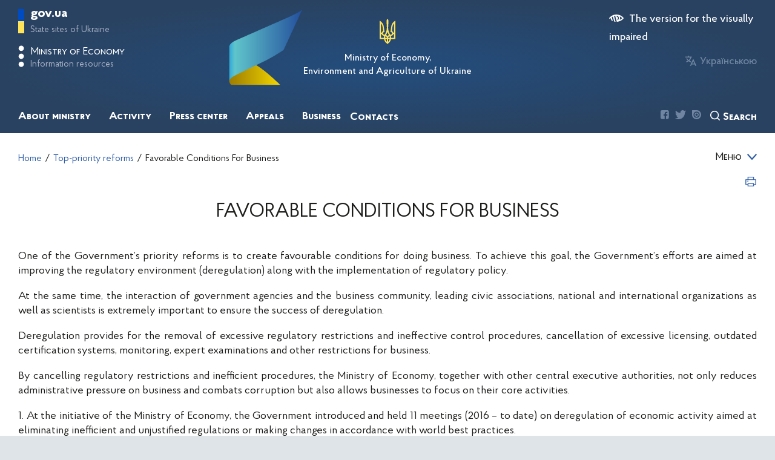

--- FILE ---
content_type: text/html; charset=utf-8
request_url: https://me.gov.ua/Documents/Detail?lang=en-GB&id=ad4d7187-c627-47d5-9bb2-554b9bd92373&title=FavorableConditionsForBusiness
body_size: 21931
content:

<!DOCTYPE html>
<html lang="en-GB">
<head id="Head1">
    <title>
        FAVORABLE CONDITIONS FOR BUSINESS | Ministry of Economy, Environment and Agriculture of Ukraine
    </title>
    <link rel="image_src" href='/Content/images/me_og.png'>
    <link rel="canonical" href='https://me.gov.ua/Documents/Detail?lang=en-GB&id=ad4d7187-c627-47d5-9bb2-554b9bd92373&title=FavorableConditionsForBusiness' />
    <meta name="title" content='FAVORABLE CONDITIONS FOR BUSINESS | Ministry of Economy, Environment and Agriculture of Ukraine'>
    <meta name="description" content='FAVORABLE CONDITIONS FOR BUSINESS | Міністерство економіки України – державний орган виконавчої влади України, який здійснює функції з вироблення та реалізації державної політики Уряду України у сфері економічного, соціального розвитку і торгівлі.'>
    <meta name="language" content='en-GB'>
    <meta property="og:url" content='https://me.gov.ua/Documents/Detail?lang=en-GB&id=ad4d7187-c627-47d5-9bb2-554b9bd92373&title=FavorableConditionsForBusiness'>
    <meta property="og:title" content='FAVORABLE CONDITIONS FOR BUSINESS | Ministry of Economy, Environment and Agriculture of Ukraine'>
    <meta property="og:description" content='FAVORABLE CONDITIONS FOR BUSINESS | Міністерство економіки України – державний орган виконавчої влади України, який здійснює функції з вироблення та реалізації державної політики Уряду України у сфері економічного, соціального розвитку і торгівлі.'>
    <meta property="og:image" content='/Content/images/me_og.png'>
    <meta property="twitter:url" content='https://me.gov.ua/Documents/Detail?lang=en-GB&id=ad4d7187-c627-47d5-9bb2-554b9bd92373&title=FavorableConditionsForBusiness'>
    <meta property="twitter:title" content='FAVORABLE CONDITIONS FOR BUSINESS | Ministry of Economy, Environment and Agriculture of Ukraine'>
    <meta property="twitter:description" content='FAVORABLE CONDITIONS FOR BUSINESS | Міністерство економіки України – державний орган виконавчої влади України, який здійснює функції з вироблення та реалізації державної політики Уряду України у сфері економічного, соціального розвитку і торгівлі.'>
    <meta property="twitter:image" content='/Content/images/me_og.png'>
    <meta itemprop="description" content='FAVORABLE CONDITIONS FOR BUSINESS | Міністерство економіки України – державний орган виконавчої влади України, який здійснює функції з вироблення та реалізації державної політики Уряду України у сфері економічного, соціального розвитку і торгівлі.'>
    <meta itemprop="url" content='https://me.gov.ua/Documents/Detail?lang=en-GB&id=ad4d7187-c627-47d5-9bb2-554b9bd92373&title=FavorableConditionsForBusiness'>
    <meta itemprop="name" content='FAVORABLE CONDITIONS FOR BUSINESS | Ministry of Economy, Environment and Agriculture of Ukraine'>


<meta http-equiv="X-UA-Compatible" content="IE=edge" /><meta http-equiv="Content-Type" content="text/html; charset=UTF-8" /><meta name="viewport" content="width=device-width, initial-scale=1.0, maximum-scale=4.0, user-scalable=yes" /><meta http-equiv="P3P" content="CP=&quot;IDC DSP COR CURa ADMa OUR IND PHY ONL COM STA&quot;" /><meta name="subject" content="Міністерство економіки України" /><meta name="copyright" content="Міністерство економіки України" /><meta name="robots" content="index, follow" /><meta name="HandheldFriendly" content="True" /><meta name="MobileOptimized" content="320" /><meta itemprop="name" content="Міністерство економіки України" /><meta property="og:type" content="website" /><meta name="fb:page_id" content="100064539136186" /><meta name="og:email" content="meconomy@me.gov.ua" /><meta name="og:phone_number" content="(044) 200-47-53" /><meta property="twitter:card" content="summary_large_image" />
	<link rel="shortcut icon" href="/favicon.ico" type="image/x-icon" />
    <link href="/Content/common.css?t=31.01.26.03.59.56" rel="stylesheet" type="text/css" />
    <link href="/Content/internal.css?t=31.01.26.03.59.56" rel="stylesheet" type="text/css" />
    <link href="/Content/slick.css?t=31.01.26.03.59.56" rel="stylesheet" type="text/css" />
    <link href="/Content/new.css?t=31.01.26.03.59.56" rel="stylesheet" type="text/css" />
    <style>
        @font-face {
            font-family: 'Proba Pro';
            src: url('/Content/fonts/ProbaPro-Medium.eot');
            src:
                local('Proba Pro Medium'), 
                local('ProbaPro-Medium'), 
                url('/Content/fonts/ProbaPro-Medium.eot?#iefix') format('embedded-opentype'), 
                url('/Content/fonts/ProbaPro-Medium.woff2') format('woff2'), 
                url('/Content/fonts/ProbaPro-Medium.woff') format('woff'), 
                url('/Content/fonts/ProbaPro-Medium.ttf') format('truetype'), 
                url('/Content/fonts/ProbaPro-Medium.svg#ProbaPro-Medium') format('svg');
            font-weight: 500;
            font-style: normal;
            font-display: swap;
        }
        @font-face {
            font-family: 'Proba Pro';
            src: url('/Content/fonts/ProbaPro-Regular.eot');
            src: 
                local('Proba Pro Regular'), 
                local('ProbaPro-Regular'), 
                url('/Content/fonts/ProbaPro-Regular.eot?#iefix') format('embedded-opentype'), 
                url('/Content/fonts/ProbaPro-Regular.woff2') format('woff2'), 
                url('/Content/fonts/ProbaPro-Regular.woff') format('woff'), 
                url('/Content/fonts/ProbaPro-Regular.ttf') format('truetype'), 
                url('/Content/fonts/ProbaPro-Regular.svg#ProbaPro-Regular') format('svg');
            font-weight: normal;
            font-style: normal;
            font-display: swap;
        }
        @font-face {
            font-family: 'Proba Pro';
            src: url('/Content/fonts/ProbaPro-BoldItalic.eot');
            src: 
                local('Proba Pro Bold Italic'), 
                local('ProbaPro-BoldItalic'), 
                url('/Content/fonts/ProbaPro-BoldItalic.eot?#iefix') format('embedded-opentype'), 
                url('/Content/fonts/ProbaPro-BoldItalic.woff2') format('woff2'), 
                url('/Content/fonts/ProbaPro-BoldItalic.woff') format('woff'), 
                url('/Content/fonts/ProbaPro-BoldItalic.ttf') format('truetype'), 
                url('/Content/fonts/ProbaPro-BoldItalic.svg#ProbaPro-BoldItalic') format('svg');
            font-weight: bold;
            font-style: italic;
            font-display: swap;
        }
        @font-face {
            font-family: 'Proba Pro';
            src: url('/Content/fonts/ProbaPro-Bold.eot');
            src: 
                local('Proba Pro Bold'), 
                local('ProbaPro-Bold'), 
                url('/Content/fonts/ProbaPro-Bold.eot?#iefix') format('embedded-opentype'), 
                url('/Content/fonts/ProbaPro-Bold.woff2') format('woff2'), 
                url('/Content/fonts/ProbaPro-Bold.woff') format('woff'), 
                url('/Content/fonts/ProbaPro-Bold.ttf') format('truetype'), 
                url('/Content/fonts/ProbaPro-Bold.svg#ProbaPro-Bold') format('svg');
            font-weight: bold;
            font-style: normal;
            font-display: swap;
        }
        @font-face {
            font-family: 'Proba Pro';
            src: url('/Content/fonts/ProbaPro-Italic.eot');
            src: 
                local('Proba Pro Italic'), local('ProbaPro-Italic'), 
                url('/Content/fonts/ProbaPro-Italic.eot?#iefix') format('embedded-opentype'), 
                url('/Content/fonts/ProbaPro-Italic.woff2') format('woff2'), 
                url('/Content/fonts/ProbaPro-Italic.woff') format('woff'), 
                url('/Content/fonts/ProbaPro-Italic.ttf') format('truetype'), 
                url('/Content/fonts/ProbaPro-Italic.svg#ProbaPro-Italic') format('svg');
            font-weight: normal;
            font-style: italic;
            font-display: swap;
        }
    </style>
    <!--[if IE]>
    <style>
       .rotator__block iframe {
            height: 400px;
        }
    </style>
    <![endif]-->

    <script src="/Scripts/jquery-2.0.3.min.js" type="text/javascript"></script>
    <script src="/Scripts/modernizr-2.0.6-development-only.js" type="text/javascript"></script>
    <script src="/Scripts/AjaxLogin.js" type="text/javascript"></script>
    <script src="/Scripts/MinEconomic/Helper.js" type="text/javascript"></script>
    <script src="/Scripts/MinEconomic/MyCalendar.js" type="text/javascript"></script>
    <script src="/Scripts/MinEconomic/Survey.js" type="text/javascript"></script>
    <script src="/Scripts/slick.min.js" type="text/javascript"></script>
    <script type="text/javascript">
        var appBaseUrl = 'https://me.gov.ua/';
    </script>
    
    <!-- Google tag (gtag.js) -->
    <script async src="https://www.googletagmanager.com/gtag/js?id=G-F1PNB3JNGP"></script>
    <script>
        window.dataLayer = window.dataLayer || [];
        function gtag() { dataLayer.push(arguments); }
        gtag('js', new Date());

        gtag('config', 'G-F1PNB3JNGP');
    </script>

    
    <style type="text/css">
        .mainContent div p img {
            margin: 5px 5px 5px 0;
        }
    </style>
<title>

</title></head>
<body>

    <div class="wrapper">
        <div id="content">
            
    

<header>
    <div class="header__wrapper desktop__wrapper">
        <div class="header__top">
            

<style>
.content-nav {
    position: absolute;
    top: 0;
    left: 0;
    right: 0;
    padding: 15px;
    text-align: center;
    width: 100%;
    background: #fff;
    transition: transform .2s ease;
    transform: translateY(-100%);
    z-index: 15
}

.content-nav.content-nav-open {
    transform: translateY(0)
}
</style>

<ul id="content-nav" class="content-nav">
    <li>
        <a id="top-content" href="#content" target="_self" tabindex="0" onclick="javascript: ____cb___1(event)">Перейти до основного вмісту</a>
    </li>
    <script>
        (() => {
            var e1 = document.getElementById('top-content');
            e1.addEventListener('focus', () => {
                document.getElementById('content-nav').classList.add("content-nav-open");
            });
            ['blur', 'enter', 'click'].map(it => e1.addEventListener(it, () => {
                    document.getElementById('content-nav').classList.remove("content-nav-open");
                }))
            
        })();
        function ____cb___1(event) {
            event.preventDefault();
            document.getElementById('content-nav').classList.remove("content-nav-open");
            document.getElementById('content').scrollIntoView({behavior: 'smooth'});
        }
    </script>
</ul>

<div class="headerTop__left">
    <div class="modal fade modal-gov" id="govModal" tabindex="-1" role="dialog" aria-labelledby="govModalLabel" style="display: none;" aria-hidden="true">
        <div class="modal-dialog" role="document">
            <div class="modal-content">
                <div class="close-icon" data-dismiss="modal">
                    <svg width="22" height="22" viewBox="0 0 22 22" fill="none" xmlns="http://www.w3.org/2000/svg">
                        <path d="M1 1L20.5238 21" stroke="white" />
                        <path d="M21 1L1.47619 21" stroke="white" />
                    </svg>
                </div>
                <div class="modal-links">
                    <div class="modal-links-item">
                        <a title="President of Ukraine" href="http://www.president.gov.ua/" target="_blank" rel="nofollow">
                            President of Ukraine
                        </a>
                    </div>
                    <div class="modal-links-item">
                        <a title="Verkhovna Rada of Ukraine" href="http://rada.gov.ua/" target="_blank" rel="nofollow">
                            Verkhovna Rada of Ukraine
                        </a>
                    </div>
                    <div class="modal-links-item">
                        <a title="Constitutional Court of Ukraine" href="http://www.ccu.gov.ua/" target="_blank" rel="nofollow">
                            Constitutional Court of Ukraine
                        </a>
                    </div>
                    <div class="modal-links-item">
                        <a title="National Security and Defense Council of Ukraine" href="http://www.rnbo.gov.ua/" target="_blank" rel="nofollow">
                            National Security and Defense Council of Ukraine
                        </a>
                    </div>
                    <div class="modal-links-item">
                        <a title="Other executive bodies" href="https://www.kmu.gov.ua/ua/catalog/" target="_blank" rel="nofollow">
                            Other executive bodies
                        </a>
                    </div>
                </div>
            </div>
        </div>
    </div>
    <div class="modal fade modal-mineco" id="minecoModal" tabindex="-1" role="dialog" aria-labelledby="minecoModalLabel" style="display: none;" aria-hidden="true">
        <div class="modal-dialog" role="document">
            <div class="modal-content">
                <script>
                    function ____v48b___f(event) {
                        var e = document.getElementById('minecoModal');
                        e.style.display = 'none';
                        e.ariaHidden = true;
                        e.classList.remove("show");
                    }</script>
                <div class="close-icon" data-dismiss="modal" onclick="javascript: ____v48b___f(event)">
                    <svg width="22" height="22" viewBox="0 0 22 22" fill="none" xmlns="http://www.w3.org/2000/svg">
                        <path d="M1 1L20.5238 21" stroke="white" />
                        <path d="M21 1L1.47619 21" stroke="white" />
                    </svg>
                </div>
                <div class="modal-links">
                    
                    <div class="modal-links-item">
                        <a title="Державні закупівлі" href="https://prozorro.gov.ua/" target="_blank" rel="nofollow">
                            Government Procurement
                        </a>
                    </div>
                    
                    <div class="modal-links-item">
                        <a title="Calculation of the average market value of vehicles" href="/Vehicles/CalculatePrice?lang=uk-UA" target="_blank" rel="nofollow">
                            Calculation of the average market value of vehicles
                        </a>
                    </div>
                    
                    <div class="modal-links-item">
                        <a title="Database of technical regulations" href="https://astr.me.gov.ua/" target="_blank" rel="nofollow">
                            Database of technical regulations
                        </a>
                    </div>
                    <div class="modal-links-item">
                        <a title="Portal of electronic services of the Ministry of Economy" href="https://my.gov.ua/" target="_blank" rel="nofollow">
                            Portal of electronic services of the Ministry of Economy
                        </a>
                    </div>
                    <div class="modal-links-item">
                        <a title="Report corruption" href="Documents/Detail/16cfe30f-cf27-4e4f-bf21-f02c04e18384">
                            Report corruption
                        </a>
                    </div>
                    
                </div>
            </div>
        </div>
    </div>
    <div class="headerTop__gov" aria-haspopup="true" data-toggle="modal" data-target="#govModal">
        <div class="icon"></div>
        <div class="headerTop__gov--text" tabindex="0">
            <span>gov.ua</span>
            <span class="light">
                State sites of Ukraine
            </span>
        </div>
    </div>
    <div class="headerTop__min" aria-haspopup="true" data-toggle="modal" data-target="#minecoModal"
        onkeyup="javascript: ____v48___f(event);">
        <svg width="6" height="23" viewBox="0 0 6 23">
            <path d="M5.86948 3.07085C5.86948 4.62262 4.61151 5.88058 3.05974 5.88058C1.50796 5.88058 0.25 4.62262 0.25 3.07085C0.25 1.51907 1.50796 0.261108 3.05974 0.261108C4.61151 0.261108 5.86948 1.51907 5.86948 3.07085Z" fill="white" />
            <path d="M5.86948 11.5C5.86948 13.0518 4.61151 14.3098 3.05974 14.3098C1.50796 14.3098 0.25 13.0518 0.25 11.5C0.25 9.94827 1.50796 8.69031 3.05974 8.69031C4.61151 8.69031 5.86948 9.94827 5.86948 11.5Z" fill="white" />
            <path d="M5.86948 19.9292C5.86948 21.481 4.61151 22.739 3.05974 22.739C1.50796 22.739 0.25 21.481 0.25 19.9292C0.25 18.3775 1.50796 17.1195 3.05974 17.1195C4.61151 17.1195 5.86948 18.3775 5.86948 19.9292Z" fill="white" />
        </svg>
        <div class="headerTop__min--wrapper" tabindex="0">
            <span class="headerTop__min--text">
                Ministry of Economy
            </span>
            <span class="headerTop__min--text2">
                Information resources
            </span>
        </div>
    </div>
    <div id="menu__button" class="header__clicker mobile__view">
        <span></span>
        <span></span>
        <span></span>
        <span></span>
        <span></span>
        <span></span>
    </div>
    <script>
        $('#menu__button').on('click', function () {
            $(this).toggleClass('open');
            $('.header__bottom').slideToggle(500);
        });
    </script>
</div>

 
<script>
    function ___v_h_c_() {
        let e1 = (document.getElementsByClassName('second__menu') || []);
        let e2 = (document.getElementsByClassName('page__wrapper') || []);
        if (e1.length) e1[0].scrollIntoView()
        else if (e2.length) e2[0].scrollIntoView()
    }
</script>

<div class="headerTop__center">
    
    
    <div tabindex="0" onclick="javascript: window.location.href='/';"
        title="Ministry of Economy, Environment and Agriculture of Ukraine">
        <svg width="26" height="42" viewBox="0 0 26 42" fill="none" xmlns="http://www.w3.org/2000/svg">
            <path d="M13 0C11.9925 1.113 11.375 2.562 11.375 4.158C11.44 7.665 11.8733 11.1615 11.9167 14.658C11.9925 17.9235 10.985 20.9895 9.76083 23.982C9.34917 24.8115 8.905 25.62 8.46083 26.4285L7.16083 26.1765C5.99083 25.9455 5.22167 24.843 5.46 23.709C5.66583 22.7115 6.565 22.0185 7.5725 22.0185L8.04917 22.071L6.9875 13.503C6.64083 9.6915 4.615 6.342 1.625 4.1685C1.11583 3.7905 0.563333 3.4545 0 3.15V33.5685H7.2475C7.78917 36.414 9.40333 38.9025 11.6783 40.6035C12.22 40.9605 12.675 41.4435 13 42C13.325 41.4435 13.78 40.971 14.3217 40.6035C16.5967 38.9025 18.2108 36.414 18.7525 33.5685H26V3.1395C25.4367 3.444 24.8842 3.78 24.375 4.158C21.385 6.3315 19.3592 9.681 19.0125 13.4925L17.9508 22.0605L18.4275 22.008C19.435 22.008 20.3342 22.701 20.54 23.6985C20.7783 24.8325 20.0092 25.9455 18.8392 26.166L17.5392 26.418C17.095 25.6095 16.6508 24.801 16.2392 23.9715C15.015 20.979 13.9967 17.913 14.0833 14.6475C14.1267 11.1405 14.56 7.644 14.625 4.1475C14.625 2.562 14.0075 1.113 13 0ZM2.16667 7.5285C3.56417 9.1245 4.50667 11.109 4.78833 13.293L5.655 20.3595C4.55 20.895 3.705 21.882 3.39083 23.0685H2.16667V7.5285ZM23.8333 7.5285V23.0685H22.6092C22.295 21.882 21.45 20.895 20.345 20.3595L21.2117 13.293C21.4933 11.109 22.4358 9.114 23.8333 7.5285ZM13 21.7245C13.585 23.5725 14.3867 25.326 15.3833 26.9535C14.4408 27.237 13.6175 27.7725 13 28.5075C12.3933 27.783 11.57 27.237 10.6167 26.9535C11.6133 25.326 12.415 23.5725 13 21.7245ZM2.16667 25.1685H3.39083C3.78083 26.6175 4.94 27.762 6.42417 28.161L7.46417 28.392C7.1825 29.3685 7.03083 30.408 7.03083 31.4685H2.16667V25.1685ZM22.6092 25.1685H23.8333V31.4685H18.9583C18.9583 30.408 18.8067 29.3685 18.525 28.392L19.565 28.161C21.0492 27.762 22.2192 26.6175 22.6092 25.1685ZM9.5875 28.875C10.8983 29.0535 11.9167 30.1455 11.9167 31.4685H9.20833C9.20833 30.5655 9.34917 29.694 9.5875 28.875ZM16.4125 28.875C16.6508 29.7045 16.7917 30.5655 16.7917 31.4685H14.0833C14.0833 30.1455 15.1017 29.0535 16.4125 28.875ZM9.4575 33.5685H11.9167V37.989C10.725 36.7815 9.85833 35.259 9.4575 33.5685ZM14.0833 33.5685H16.5425C16.1417 35.259 15.275 36.7815 14.0833 37.989V33.5685Z" fill="#FFE358" />
        </svg>
        <h1 style="color: white; font-size: medium; max-width: 400px;">
            Ministry of Economy,<br> Environment and Agriculture of Ukraine
        </h1>
    </div>
</div>
<div class="headerTop__right">
    <div class="headerRight__blind">
        <a href="/Documents/Detail?lang=en-GB&id=ad4d7187-c627-47d5-9bb2-554b9bd92373&title=FavorableConditionsForBusiness&isSpecial=true" title="The version for the visually impaired">
            <svg width="24" height="12" viewBox="0 0 24 12" fill="none" xmlns="http://www.w3.org/2000/svg">
                <path d="M23.734 5.31462C22.3747 3.72351 20.6987 2.43045 18.8119 1.51715C16.925 0.60385 14.8685 0.0901782 12.7721 0.00859778C12.5565 -0.00286593 12.3404 -0.00286593 12.1249 0.00859778C11.9327 0.00859778 11.7406 0.00859778 11.5586 0.00859778L9.53607 0.220033C8.87428 0.323057 8.22168 0.477919 7.58436 0.683177C6.93858 0.8922 6.30403 1.13416 5.68322 1.4081C5.05706 1.69511 4.45511 2.03181 3.88319 2.41493C3.43824 2.72705 2.56857 3.42177 2.14385 3.73389C1.55723 4.22163 1.01573 4.76076 0.525849 5.34482L0 5.9892C0.286995 6.59891 0.700592 7.14111 1.2135 7.58C1.65623 7.01864 2.13595 6.48721 2.64947 5.9892L2.72026 5.91872L3.73151 9.49298C4.5072 10.017 5.3298 10.4686 6.18884 10.8421L4.41916 4.43867C4.98576 4.02934 5.5843 3.66572 6.20907 3.35129L8.4237 11.5872C9.14415 11.7731 9.87772 11.9044 10.6181 11.9799L8.08999 2.56596C8.72803 2.36571 9.3805 2.21424 10.0417 2.11288L12.7013 12L14.7238 11.7584C18.2381 11.1503 21.4247 9.32865 23.7239 6.61343C23.8793 6.43297 23.9656 6.20358 23.9674 5.96587C23.9693 5.72815 23.8866 5.49746 23.734 5.31462ZM16.1699 5.95899C16.1674 6.66353 15.9793 7.35509 15.6244 7.96461C15.2695 8.57414 14.7602 9.08031 14.1474 9.43257L13.7328 7.90218C14.031 7.67033 14.2725 7.37403 14.4389 7.03566C14.6053 6.69728 14.6924 6.32569 14.6934 5.94892C14.6929 5.34898 14.4762 4.76913 14.0829 4.31467C13.6895 3.8602 13.1455 3.56126 12.5496 3.47211L12.135 1.92158C12.667 1.9229 13.1936 2.02871 13.6845 2.23296C14.1754 2.4372 14.621 2.73586 14.9959 3.11184C15.3707 3.48781 15.6673 3.93372 15.8687 4.424C16.0702 4.91429 16.1725 5.43934 16.1699 5.96906V5.95899ZM17.4541 8.84861C17.9392 7.96203 18.1933 6.96856 18.1933 5.95899C18.1933 4.94942 17.9392 3.95596 17.4541 3.06938C19.0156 3.75799 20.4273 4.7429 21.6104 5.96906C20.4265 7.18917 19.0146 8.16733 17.4541 8.84861Z" fill="#6F86A1" />
            </svg>
            <span class="animate">
                The version for the visually impaired
            </span>
        </a>
    </div>
    <div class="langSwitcher">
        <svg width="20" height="17" viewBox="0 0 20 17" fill="none" xmlns="http://www.w3.org/2000/svg">
            <path d="M10.646 3.03356H11.621V1.51678H7.05075V0H5.52732V1.51678H0.957031V3.03356H9.0693C8.61296 4.72571 7.64177 6.23574 6.28904 7.35639C5.35994 6.58879 4.60672 5.63199 4.08006 4.55034H2.41952C2.99172 5.97047 3.88589 7.23969 5.03221 8.25887C4.15276 8.78031 3.2177 9.20255 2.24433 9.5178L2.72421 10.9587C3.9848 10.5504 5.18399 9.97383 6.28904 9.24478C7.3938 9.97432 8.59306 10.5509 9.85386 10.9587L10.3337 9.5178C9.36525 9.20245 8.43525 8.78018 7.5611 8.25887C9.10354 6.8735 10.1806 5.04922 10.646 3.03356Z" fill="#6F86A1" />
            <path d="M17.3339 16.6846H19.2382L14.3937 6.06714H13.4187L8.57422 16.6846H10.4785L11.4687 14.4094H16.3437L17.3339 16.6846ZM12.1238 12.8927L13.9062 8.78218L15.6886 12.8927H12.1238Z" fill="#6F86A1" />
        </svg>
        <a class="" href="/?lang=uk-UA">Українською</a>
        <a class="current" href="/?lang=en-GB">In English</a>
    </div>
    
</div>

<script src="https://cdnjs.cloudflare.com/ajax/libs/popper.js/1.12.9/umd/popper.min.js"></script>
<script src="https://maxcdn.bootstrapcdn.com/bootstrap/4.0.0/js/bootstrap.min.js"></script>

        </div>
        <div class="header__bottom">
            
<div class="navigationN">

    <script>
        function topMenu__item__click(id) {
            $('.topMenu__item span.active').removeClass('active');
            document.getElementById(id).classList.add('active');
        }
    </script>

    


    <div class="topMenu__item" onkeyup="javascript: topMenu__item__click('topMenu__item_f0e06687-ac9e-4f01-9b91-68025e411320');">
        <span class="animate topMenu__title" id="topMenu__item_f0e06687-ac9e-4f01-9b91-68025e411320">
            <div tabindex="0">About ministry</div>
            <svg class="mobile__view topMenu__title--close animate" width="22" height="22" viewBox="0 0 22 22" fill="none" xmlns="http://www.w3.org/2000/svg">
                <path d="M1 1L20.5238 21" stroke="white"></path>
                <path d="M21 1L1.47619 21" stroke="white"></path>
            </svg>
        </span>
        <div id="f0e06687-ac9e-4f01-9b91-68025e411320" class="animate topMenu__dropdown">
            <div class="dropdown__wrapper">
                
                <a title="Leadership" class="animate" href="/Tags/DocumentsByTag?lang=en-GB&id=edf9f3f1-9405-4011-91c4-95c0fa6fb3e2&tag=Leadership">
                    Leadership
                </a>
                
                <a title="The Recovery and Reform Support Team Mineconomy, RST" class="animate" href="/Documents/Detail?lang=en-GB&id=705629fe-ba22-427c-8f3e-5de223640d7d&title=ReformSupportTeam-Rst">
                    The Recovery and Reform Support Team Mineconomy, RST
                </a>
                
                <a title="Prevention of the Corruption " class="animate" href="/Documents/List?lang=en-GB&id=c1d520e6-0b70-4401-8382-d433ec3fd8d7&tag=PreventionOfTheCorruption">
                    Prevention of the Corruption 
                </a>
                
                <a title="Address" class="animate" href="/Documents/MapList?lang=en-GB&id=bf57c111-f1a1-4d45-8b76-b39ed0558e96&tag=Adresa">
                    Address
                </a>
                
            </div>
        </div>
    </div>

    <div tabindex='0' onkeyup="javascript: $('.topMenu__item span.active').removeClass('active');"></div>


    


    <div class="topMenu__item" onkeyup="javascript: topMenu__item__click('topMenu__item_3dccb602-2cac-42b8-8cdb-c655ccd8ad24');">
        <span class="animate topMenu__title" id="topMenu__item_3dccb602-2cac-42b8-8cdb-c655ccd8ad24">
            <div tabindex="0">Activity</div>
            <svg class="mobile__view topMenu__title--close animate" width="22" height="22" viewBox="0 0 22 22" fill="none" xmlns="http://www.w3.org/2000/svg">
                <path d="M1 1L20.5238 21" stroke="white"></path>
                <path d="M21 1L1.47619 21" stroke="white"></path>
            </svg>
        </span>
        <div id="3dccb602-2cac-42b8-8cdb-c655ccd8ad24" class="animate topMenu__dropdown">
            <div class="dropdown__wrapper">
                
                <a title="Humanitarian Demining" class="animate" href="/Tags/DocumentsByTag?lang=en-GB&id=1158043b-5690-4a0a-857c-c210e65a7f84&tag=HumanitarianDemining">
                    Humanitarian Demining
                </a>
                
                <a title="Regional Trade Agreements" class="animate" href="/Tags/DocumentsByTag?lang=en-GB&id=3c67cf85-7069-4058-abbd-f914059943bd&tag=RegionalTradeAgreements">
                    Regional Trade Agreements
                </a>
                
                <a title="Ukraine is a candidate country for EU membership" class="animate" href="/Documents/List?lang=en-GB&id=99741237-0549-4aff-a5e0-1e4b40e49c30&tag=UkraineeuEconomicCooperation">
                    Ukraine is a candidate country for EU membership
                </a>
                
                <a title="Programs and Plans of Economic and Social Development " class="animate" href="/Documents/List?lang=en-GB&id=ff38c1e3-2331-4c21-a798-183d54ca83bf&tag=ProgramsAndPlansOfEconomicAndSocialDevelopment">
                    Programs and Plans of Economic and Social Development 
                </a>
                
                <a title="Ukraine & WTO" class="animate" href="/Tags/DocumentsByTag?lang=en-GB&id=f5610bb4-cc3f-41b4-beb7-9cb5b7229064&tag=Ukraine-Wto">
                    Ukraine & WTO
                </a>
                
                <a title="Economic Situation and Macroeconomic Framework" class="animate" href="/Documents/List?lang=en-GB&id=a3e13bd2-fab6-4d1a-bbb5-b341b24fdd0c&tag=EconomicSituationAndMacroeconomicFramework">
                    Economic Situation and Macroeconomic Framework
                </a>
                
                <a title="Export development " class="animate" href="/Tags/DocumentsByTag?lang=en-GB&id=0dd1afbd-00fc-4f45-8a39-36f7864f39ff&tag=ExportsDevelopment">
                    Export development 
                </a>
                
                <a title="Ukraine – UK economic cooperation" class="animate" href="/Documents/List?lang=en-GB&id=d184c2da-9ee4-4c21-a6ec-98e961f37fdf&tag=UkraineUkEconomicCooperation">
                    Ukraine – UK economic cooperation
                </a>
                
                <a title="Public - private Partnerships" class="animate" href="/Tags/DocumentsByTag?lang=en-GB&id=f652451a-aa53-4fff-a22f-a543e8b3f422&tag=PublicprivatePartnerships">
                    Public - private Partnerships
                </a>
                
                <a title="Trade protection" class="animate" href="/Tags/DocumentsByTag?lang=en-GB&id=97380ded-d2f7-42bb-b266-93d22383050a&tag=TradeProtection">
                    Trade protection
                </a>
                
                <a title="Trade Development" class="animate" href="/Documents/List?lang=en-GB&id=33385135-13a6-4c1b-9ee6-3cde3d7174ad&tag=TradeDevelopment">
                    Trade Development
                </a>
                
                <a title="Investment policy and International investment cooperation" class="animate" href="/Tags/DocumentsByTag?lang=en-GB&id=1292bbfc-04fd-41e3-8f8f-abbbd9c856ef&tag=InvestmentAndInnovationPolicy">
                    Investment policy and International investment cooperation
                </a>
                
                <a title="Foreign economic activity" class="animate" href="/Tags/DocumentsByTag?lang=en-GB&id=2a6106eb-5510-4b28-bfbc-8577b5d81b8a&tag=ForeignEconomicActivity">
                    Foreign economic activity
                </a>
                
                <a title="Technical regulations" class="animate" href="/Documents/List?lang=en-GB&id=8da43dca-fe05-4e48-9db2-3ff78b95e047&tag=TechnicalRegulations">
                    Technical regulations
                </a>
                
                <a title="Labour migration" class="animate" href="/Documents/List?lang=en-GB&id=15ffb5b4-1e1b-4769-a128-81af2214b36b&tag=LabourMigration">
                    Labour migration
                </a>
                
            </div>
        </div>
    </div>

    <div tabindex='0' onkeyup="javascript: $('.topMenu__item span.active').removeClass('active');"></div>


    


    <div class="topMenu__item" onkeyup="javascript: topMenu__item__click('topMenu__item_f78d90de-9fcd-4b03-b087-3459131ac4c2');">
        <span class="animate topMenu__title" id="topMenu__item_f78d90de-9fcd-4b03-b087-3459131ac4c2">
            <div tabindex="0">Press center</div>
            <svg class="mobile__view topMenu__title--close animate" width="22" height="22" viewBox="0 0 22 22" fill="none" xmlns="http://www.w3.org/2000/svg">
                <path d="M1 1L20.5238 21" stroke="white"></path>
                <path d="M21 1L1.47619 21" stroke="white"></path>
            </svg>
        </span>
        <div id="f78d90de-9fcd-4b03-b087-3459131ac4c2" class="animate topMenu__dropdown">
            <div class="dropdown__wrapper">
                
                <a title="News" class="animate" href="/News/List?lang=en-GB&id=6f268fb9-73dd-4e48-8c50-0996aea4472c">
                    News
                </a>
                
                <a title="Adverts" class="animate" href="/Documents/List?lang=en-GB&id=e0826fe1-67c6-4f5e-88ab-a2d7f9ccc192">
                    Adverts
                </a>
                
            </div>
        </div>
    </div>

    <div tabindex='0' onkeyup="javascript: $('.topMenu__item span.active').removeClass('active');"></div>


    


    <div class="topMenu__item" onkeyup="javascript: topMenu__item__click('topMenu__item_a974f32e-8f9c-4691-bc45-140487e1419a');">
        <span class="animate topMenu__title" id="topMenu__item_a974f32e-8f9c-4691-bc45-140487e1419a">
            <div tabindex="0">Appeals</div>
            <svg class="mobile__view topMenu__title--close animate" width="22" height="22" viewBox="0 0 22 22" fill="none" xmlns="http://www.w3.org/2000/svg">
                <path d="M1 1L20.5238 21" stroke="white"></path>
                <path d="M21 1L1.47619 21" stroke="white"></path>
            </svg>
        </span>
        <div id="a974f32e-8f9c-4691-bc45-140487e1419a" class="animate topMenu__dropdown">
            <div class="dropdown__wrapper">
                
                <a title="Procedure for filing citizens’ appeals" class="animate" href="/Documents/Detail?lang=en-GB&id=ae251b3d-18a2-4650-ac75-dec40bd5d355&title=PoriadokZvernenniaGromadian">
                    Procedure for filing citizens’ appeals
                </a>
                
                <a title="Hotline" class="animate" href="/Documents/Detail?lang=en-GB&id=36b74036-3c55-41c2-b456-a403569ebbc3&title=Hotline">
                    Hotline
                </a>
                
                <a title="Personal reception of citizens by executives of the Ministry" class="animate" href="/Documents/Detail?lang=en-GB&id=bec8626a-a814-40f6-b3d7-9bc43b38f5b5&title=PersonalReceptionOfCitizensByExecutivesOfTheMinistry">
                    Personal reception of citizens by executives of the Ministry
                </a>
                
                <a title="Procedure for preparing and filing a request for public information" class="animate" href="/Documents/Detail?lang=en-GB&id=00230f25-d8f4-4aeb-8908-410c6a4f4347&title=ProcedureForPreparingAndFilingARequestForPublicInformation">
                    Procedure for preparing and filing a request for public information
                </a>
                
                <a title="FORM of request for public information" class="animate" href="/Documents/Detail?lang=en-GB&id=b963219a-27d1-4c3e-bfac-71c479bc0d02&title=FormOfRequestForPublicInformation">
                    FORM of request for public information
                </a>
                
                <a title="Feedback" class="animate" href="/Feedback/SendMessage?lang=en-GB&id=dbb2c0ef-03d8-4331-b427-46cf42dcfc56">
                    Feedback
                </a>
                
                <a title="Affordable Mortgage: Government Assistance in Purchasing Housing" class="animate" href="/Documents/Detail?lang=en-GB&id=579381a5-f682-426b-a435-f02142327298&title=AffordableMortgage-GovernmentAssistanceInPurchasingHousing">
                    Affordable Mortgage: Government Assistance in Purchasing Housing
                </a>
                
            </div>
        </div>
    </div>

    <div tabindex='0' onkeyup="javascript: $('.topMenu__item span.active').removeClass('active');"></div>


    


    <div class="topMenu__item" onkeyup="javascript: topMenu__item__click('topMenu__item_8df43a0c-7935-4021-9796-e666f8957808');">
        <span class="animate topMenu__title" id="topMenu__item_8df43a0c-7935-4021-9796-e666f8957808">
            <div tabindex="0">Business</div>
            <svg class="mobile__view topMenu__title--close animate" width="22" height="22" viewBox="0 0 22 22" fill="none" xmlns="http://www.w3.org/2000/svg">
                <path d="M1 1L20.5238 21" stroke="white"></path>
                <path d="M21 1L1.47619 21" stroke="white"></path>
            </svg>
        </span>
        <div id="8df43a0c-7935-4021-9796-e666f8957808" class="animate topMenu__dropdown">
            <div class="dropdown__wrapper">
                
                <a title="Humanitarian Demining" class="animate" href="/Documents/Detail?lang=en-GB&id=3a8957b9-55c9-4be8-8f0e-52d69765cdad&title=HumanitarianDemining">
                    Humanitarian Demining
                </a>
                
                <a title="eRobota: Grants from the state for opening or developing a business" class="animate" href="/Documents/Detail?lang=en-GB&id=f26e87de-b597-4634-b77e-53792b7ac4a5&title=Erobota-GrantsFromTheStateForOpeningOrDevelopingABusiness">
                    eRobota: Grants from the state for opening or developing a business
                </a>
                
                <a title="The Continuation Of Privatization: less Government in the economy" class="animate" href="/Documents/Detail?lang=en-GB&id=609ebcb4-8515-4cc8-aa29-c44c7edd6cdc&title=TheContinuationOfPrivatization-LessGovernmentInTheEconomy">
                    The Continuation Of Privatization: less Government in the economy
                </a>
                
                <a title="State-Owned Enterprise Reform" class="animate" href="/Documents/Detail?lang=en-GB&id=26c8fd51-15a7-4806-9a25-188a792327c4&title=StateownedEnterpriseReform">
                    State-Owned Enterprise Reform
                </a>
                
                <a title="Investments in Ukraine and economic reconstruction" class="animate" href="/Documents/Detail?lang=en-GB&id=f83a87af-2f52-47d1-bf03-6f64376947a9&title=InvestmentsInUkraineAndEconomicReconstruction">
                    Investments in Ukraine and economic reconstruction
                </a>
                
                <a title="Made in Ukraine state policy" class="animate" href="/Documents/Detail?lang=en-GB&id=3ec0b682-b685-404d-8e7f-d5abdfb718d6&title=MadeInUkraineStatePolicy">
                    Made in Ukraine state policy
                </a>
                
                <a title="Counterattack by sanctions of Ukraine" class="animate" href="/Documents/Detail?lang=en-GB&id=3247b0d4-660d-4554-b551-76b8ea68b50a&title=CounterattackBySanctionsOfUkraine">
                    Counterattack by sanctions of Ukraine
                </a>
                
            </div>
        </div>
    </div>

    <div tabindex='0' onkeyup="javascript: $('.topMenu__item span.active').removeClass('active');"></div>


    <a href="/Documents/MapList?lang=en-GB&amp;tag=Adresa">Contacts</a>
    
    <script>
        $(".topMenu__item span").click(function () {
            $('.topMenu__item span.active').not(this).removeClass('active');
            $(this).toggleClass('active');
        })
    </script>
</div>

<div class="searchBox">

    <script>
        function ____v49___f(event) {
            if (['Enter', 'Space'].includes(event.code)) {
                var e = document.getElementById('searchModal');
                e.style.display = 'block';
                e.ariaHidden = false;
                e.classList.add("show");
                e.focus();
            }
        }
    </script>
    <script>
        function ____v49b___f(event) {
            var e = document.getElementById('searchModal');
            e.style.display = 'none';
            e.ariaHidden = true;
            e.classList.remove("show");
        }
        function ____v49b___fesc(event) { if (event.code === 'Esc') ____v49b___f(event);}
    </script>

    <div class="modal fade modal-search" id="searchModal" tabindex="-1" role="dialog" aria-labelledby="searchModalLabel" style="display: none;" aria-hidden="true"
        onkeyup="javascript: ____v49b___fesc(event)"
        >
        <div class="modal-dialog" role="document">
            <div class="modal-content">

                <form action="/Search/Result?lang=en-GB" method="post">
                <div class="search__input">

                    <div title="Search by content">
                        <div> Search by content </div>

                        <input type="text" id="query" name="query" value="Search by content" class="input_search"
                            onclick="javascript: if (this.value == 'Search by content') this.value = '';" />
                    
                        <svg width="18" height="18" viewBox="0 0 18 18" fill="none" xmlns="http://www.w3.org/2000/svg">
                            <path d="M17.8185 16.5677L14.2664 13C15.5322 11.3887 16.1355 9.35165 15.9522 7.30746C15.7689 5.26328 14.813 3.36725 13.281 2.00904C11.749 0.650836 9.75716 -0.0663651 7.71494 0.00483636C5.67272 0.0760378 3.73522 0.930233 2.30064 2.39187C0.866058 3.8535 0.0433755 5.81154 0.00166675 7.86357C-0.0400419 9.9156 0.702392 11.9057 2.07639 13.425C3.45038 14.9442 5.35155 15.8771 7.38918 16.0319C9.42681 16.1868 11.4461 15.5519 13.032 14.2576L16.5841 17.8253C16.756 17.953 16.968 18.014 17.1812 17.9973C17.3943 17.9806 17.5943 17.8872 17.7444 17.7342C17.8945 17.5813 17.9846 17.3792 17.9982 17.1649C18.0118 16.9506 17.948 16.7385 17.8185 16.5677ZM8.05024 14.2576C6.8208 14.2576 5.61897 13.8914 4.59673 13.2054C3.57449 12.5193 2.77775 11.5442 2.30726 10.4033C1.83678 9.26248 1.71368 8.00711 1.95353 6.79599C2.19338 5.58486 2.78541 4.47236 3.65476 3.59919C4.5241 2.72601 5.63171 2.13137 6.83753 1.89047C8.04334 1.64956 9.2932 1.7732 10.4291 2.24576C11.5649 2.71832 12.5357 3.51857 13.2188 4.54531C13.9018 5.57206 14.2664 6.77918 14.2664 8.01404C14.2664 9.66993 13.6115 11.258 12.4457 12.4289C11.28 13.5998 9.69886 14.2576 8.05024 14.2576Z" fill="#6D727C" />
                        </svg>

                    </div>

                </div>

                <input type="submit" value="Search" class="btn sbtn" />
                </form>
                <div class="close-icon" data-dismiss="modal" onclick="javascript: ____v49b___f(event)">
                    <svg width="22" height="22" viewBox="0 0 22 22" fill="none" xmlns="http://www.w3.org/2000/svg">
                        <path d="M1 1L20.5238 21" stroke="white" />
                        <path d="M21 1L1.47619 21" stroke="white" />
                    </svg>
                </div>
            </div>
        </div>
    </div>
    <div class="search__socials">
        <a class="searchSocials__single animate" target="_blank" title="Page on the facebook"
            href="https://www.facebook.com/mineconomdev/">
            <svg width="14" height="15" viewBox="0 0 14 15" fill="none" xmlns="http://www.w3.org/2000/svg">
                <path d="M13.65 2.44055C13.6308 1.7998 13.3846 1.19092 12.9616 0.737615C12.5385 0.284307 11.9702 0.0205744 11.3722 0H2.27784C1.68048 0.0227176 1.11333 0.287138 0.690665 0.739998C0.267996 1.19286 0.0212031 1.80051 0 2.44055V12.1845C0.0192027 12.8252 0.265353 13.4341 0.688441 13.8874C1.11153 14.3407 1.67982 14.6044 2.27784 14.625H6.825V9.14062H5.11875V6.66352H6.825V5.74945C6.7938 4.97646 7.04272 4.22048 7.51971 3.63957C7.9967 3.05867 8.66482 2.69783 9.38438 2.6325H11.2271V5.07305H9.38438C9.17963 5.07305 8.94928 5.33813 8.94928 5.73117V6.70008H11.2271V9.14062H8.94928V14.625H11.3722C11.9702 14.6044 12.5385 14.3407 12.9616 13.8874C13.3846 13.4341 13.6308 12.8252 13.65 12.1845V2.44055Z" fill="#6F85A1" />
            </svg>
        </a>
        <a class="searchSocials__single animate" target="_blank" title="Page on the twitter"
            href="https://twitter.com/MINECONOMDEV">
            <svg width="18" height="15" viewBox="0 0 18 15" fill="none" xmlns="http://www.w3.org/2000/svg">
                <path d="M18 1.7756C17.3379 2.07688 16.6262 2.28031 15.879 2.37185C16.6412 1.90309 17.227 1.16102 17.5027 0.276737C16.7893 0.710654 15.9989 1.02599 15.1578 1.19574C14.4841 0.459692 13.5243 0 12.4622 0C10.4224 0 8.76912 1.69539 8.76912 3.78659C8.76912 4.08357 8.80184 4.37251 8.86475 4.64963C5.79557 4.49171 3.07446 2.98416 1.25313 0.693169C0.935186 1.25231 0.753102 1.90286 0.753102 2.59691C0.753102 3.91055 1.40505 5.06957 2.39591 5.74865C1.79054 5.72916 1.22111 5.55867 0.723294 5.27503C0.722942 5.29087 0.722942 5.3067 0.722942 5.3228C0.722942 7.1575 1.99593 8.68793 3.68532 9.03595C3.37537 9.12247 3.04907 9.16874 2.71237 9.16874C2.47439 9.16874 2.24301 9.14484 2.0175 9.10084C2.48749 10.6051 3.85124 11.7 5.4673 11.7304C4.20338 12.7463 2.61109 13.3516 0.880744 13.3516C0.582668 13.3516 0.28886 13.3338 0 13.2988C1.63435 14.3733 3.57534 15 5.66092 15C12.4536 15 16.1681 9.22985 16.1681 4.22566C16.1681 4.06145 16.1645 3.89824 16.1574 3.73579C16.8788 3.20193 17.5051 2.53505 18 1.7756Z" fill="#6F85A1" />
            </svg>
        </a>
        <a class="searchSocials__single animate" target="_blank" title="ISSUU"
            href="https://issuu.com/mineconomdev">
            <svg width="15" height="15" viewBox="0 0 15 15" fill="none" xmlns="http://www.w3.org/2000/svg">
                <path d="M7.493 4C5.55633 4 4 5.56683 4 7.5C4 9.43317 5.55633 11 7.493 11C9.42967 11 11 9.43317 11 7.5C11 5.56683 9.43006 4 7.493 4ZM7.5 9.44444C6.42628 9.44444 5.55556 8.57372 5.55556 7.5C5.55556 6.42628 6.42628 5.55556 7.5 5.55556C8.57372 5.55556 9.44444 6.42628 9.44444 7.5C9.44444 8.57372 8.57372 9.44444 7.5 9.44444Z" fill="#6F85A1" />
                <path d="M7.5 0C5.10908 0 0.841579 0 0.641447 0C0.287368 0 0 0.287368 0 0.641447C0 0.995526 0 6.25421 0 7.5C0 11.642 3.35803 15 7.5 15C11.642 15 15 11.642 15 7.5C15 3.35803 11.642 0 7.5 0ZM7.5 12.6316C4.66579 12.6316 2.36842 10.3342 2.36842 7.5C2.36842 4.66579 4.66579 2.36842 7.5 2.36842C10.3342 2.36842 12.6316 4.66579 12.6316 7.5C12.6316 10.3342 10.3342 12.6316 7.5 12.6316Z" fill="#6F85A1" />
            </svg>
        </a>
        <div class="searchSocials__search" aria-haspopup="true" data-toggle="modal" data-target="#searchModal"
            onkeyup="javascript: ____v49___f(event);"
            >
            <svg width="18" height="18" viewBox="0 0 18 18" fill="none" xmlns="http://www.w3.org/2000/svg">
                <path d="M17.8185 16.5677L14.2664 13C15.5322 11.3887 16.1355 9.35165 15.9522 7.30746C15.7689 5.26328 14.813 3.36725 13.281 2.00904C11.749 0.650836 9.75716 -0.0663651 7.71494 0.00483636C5.67272 0.0760378 3.73522 0.930233 2.30064 2.39187C0.866058 3.8535 0.0433755 5.81154 0.00166675 7.86357C-0.0400419 9.9156 0.702392 11.9057 2.07639 13.425C3.45038 14.9442 5.35155 15.8771 7.38918 16.0319C9.42681 16.1868 11.4461 15.5519 13.032 14.2576L16.5841 17.8253C16.756 17.953 16.968 18.014 17.1812 17.9973C17.3943 17.9806 17.5943 17.8872 17.7444 17.7342C17.8945 17.5813 17.9846 17.3792 17.9982 17.1649C18.0118 16.9506 17.948 16.7385 17.8185 16.5677ZM8.05024 14.2576C6.8208 14.2576 5.61897 13.8914 4.59673 13.2054C3.57449 12.5193 2.77775 11.5442 2.30726 10.4033C1.83678 9.26248 1.71368 8.00711 1.95353 6.79599C2.19338 5.58486 2.78541 4.47236 3.65476 3.59919C4.5241 2.72601 5.63171 2.13137 6.83753 1.89047C8.04334 1.64956 9.2932 1.7732 10.4291 2.24576C11.5649 2.71832 12.5357 3.51857 13.2188 4.54531C13.9018 5.57206 14.2664 6.77918 14.2664 8.01404C14.2664 9.66993 13.6115 11.258 12.4457 12.4289C11.28 13.5998 9.69886 14.2576 8.05024 14.2576Z" fill="#C2C5CB" />
            </svg>
            <span>
                <div tabindex="0">Search</div>
            </span>
        </div>
        <!--<a class="" title="The version for the visually impaired" target="_blank"
                href="/Documents/Detail?lang=en-GB&id=ad4d7187-c627-47d5-9bb2-554b9bd92373&title=FavorableConditionsForBusiness&isSpecial=true">
            <svg width="15" height="15" viewBox="0 0 15 15" fill="none" xmlns="http://www.w3.org/2000/svg">
                <path d="M7.493 4C5.55633 4 4 5.56683 4 7.5C4 9.43317 5.55633 11 7.493 11C9.42967 11 11 9.43317 11 7.5C11 5.56683 9.43006 4 7.493 4ZM7.5 9.44444C6.42628 9.44444 5.55556 8.57372 5.55556 7.5C5.55556 6.42628 6.42628 5.55556 7.5 5.55556C8.57372 5.55556 9.44444 6.42628 9.44444 7.5C9.44444 8.57372 8.57372 9.44444 7.5 9.44444Z" fill="#6F85A1"/>
                <path d="M7.5 0C5.10908 0 0.841579 0 0.641447 0C0.287368 0 0 0.287368 0 0.641447C0 0.995526 0 6.25421 0 7.5C0 11.642 3.35803 15 7.5 15C11.642 15 15 11.642 15 7.5C15 3.35803 11.642 0 7.5 0ZM7.5 12.6316C4.66579 12.6316 2.36842 10.3342 2.36842 7.5C2.36842 4.66579 4.66579 2.36842 7.5 2.36842C10.3342 2.36842 12.6316 4.66579 12.6316 7.5C12.6316 10.3342 10.3342 12.6316 7.5 12.6316Z" fill="#6F85A1"/>
            </svg>
        </a>-->
        
        

        
        

        
    </div>
</div>

        </div>
    </div>
</header>

    <div class="page__wrapper">
        

<div class="path">
    <a href="/?lang=en-GB" class="path_item">Home</a>  / <a class="path_item" href="/Documents/Detail?lang=en-GB&id=ad4d7187-c627-47d5-9bb2-554b9bd92373&title=FavorableConditionsForBusiness">Top-priority reforms</a> / <span>Favorable Conditions For Business</span>
    
</div>

<div class="page__second">
     


<script type="text/javascript">
    $(document).ready(function () {
        if ($('.page__second').find("ul").length) {
            $('.page__second').show();
        }
        else {
            $('.page__second').hide();
        }

        $('.rubricMenu__wrapper').click(function () {
            $(this).toggleClass('rubricMenu__wrapper--open');
            $(".rubricMenu > ul").slideToggle("slow");
        });

        $('.rubricMenu li > a + ul li:has(ul)').find('a:first').before('<div class="rubricMenu__buttons rubricMenu__subbuttons"><svg class=\"rubricMenu__open\" width=\"16\" height=\"10\" viewBox=\"0 0 16 10\" fill=\"none\" xmlns=\"http://www.w3.org/2000/svg\"><path d=\"M16 1.60761L8.71603 9.66845C8.523 9.88081 8.26188 10 7.9897 10C7.71752 10 7.45639 9.88081 7.26336 9.66845L-3.66843e-07 1.60761L1.45267 -6.34983e-08L8.00515 7.25134L14.5576 -6.36334e-07L16 1.60761Z\" fill=\"#fff\" /></svg><svg class="rubricMenu__close" width="16" height="10" viewBox="0 0 16 10" fill="none" xmlns="http://www.w3.org/2000/svg"><path d="M16 8.39239L8.71603 0.331546C8.523 0.119192 8.26188 -3.61138e-07 7.9897 -3.49241e-07C7.71752 -3.37343e-07 7.45639 0.119192 7.26336 0.331546L3.66843e-07 8.39239L1.45267 10L8.00515 2.74866L14.5576 10L16 8.39239Z" fill="#fff"/></svg></div>');
        $('.rubricMenu li:has(ul)').addClass('hasul');
        $('.rubricMenu__subbuttons').click(function () {
            $(this).toggleClass('rubricMenu__subwrapper--open');
            $(this).parent().children("ul").slideToggle({
                start: function () {
                    $(this).css({
                        display: "flex"
                    })
                }
            });
        });
        $('header').click(function () {
            $('.rubricMenu > ul').slideUp();
           
        });
    });
</script>

<div class="rubricMenu">
    <div class="rubricMenu__wrapper">
        <span>Меню</span>
        <div class="rubricMenu__buttons">
            <svg class="rubricMenu__close" width="16" height="10" viewBox="0 0 16 10" fill="none" xmlns="http://www.w3.org/2000/svg">
                <path d="M16 8.39239L8.71603 0.331546C8.523 0.119192 8.26188 -3.61138e-07 7.9897 -3.49241e-07C7.71752 -3.37343e-07 7.45639 0.119192 7.26336 0.331546L3.66843e-07 8.39239L1.45267 10L8.00515 2.74866L14.5576 10L16 8.39239Z" fill="#2D5CA6"/>
            </svg>
            <svg class="rubricMenu__open" width="16" height="10" viewBox="0 0 16 10" fill="none" xmlns="http://www.w3.org/2000/svg">
                <path d="M16 1.60761L8.71603 9.66845C8.523 9.88081 8.26188 10 7.9897 10C7.71752 10 7.45639 9.88081 7.26336 9.66845L-3.66843e-07 1.60761L1.45267 -6.34983e-08L8.00515 7.25134L14.5576 -6.36334e-07L16 1.60761Z" fill="#2D5CA6"/>
            </svg>
        </div>
    </div>
    <ul><li><a href="/Tags/DocumentsByTag?lang=en-GB&id=83558f87-bd3e-47ce-96a5-4531ba2cf918&tag=DevelopmentOfSmallAndMediumBusiness">Development of small and medium-sized enterprise</a><ul><li><a href="/Documents/List?lang=en-GB&id=47fcdbff-37c0-473e-a255-dc1071bbcd6f&tag=EntrepreneursSupportPrograms">Entrepreneurs Support Programs</a></li><li><a href="/Documents/List?lang=en-GB&id=a6e338b6-d7d4-4c34-92c8-f4ed792c0534&tag=StrategicAndProgrammaticDocumentsOfTheGovernment">Strategic and programmatic documents of the Government</a></li><li><a href="/Documents/Detail?lang=en-GB&id=7e690db6-302f-48dd-8c28-01cf383c4264&title=DoingBusiness">Doing Business</a></li></ul></li><li class="choose"><a href="/Documents/Detail?lang=en-GB&id=ad4d7187-c627-47d5-9bb2-554b9bd92373&title=FavorableConditionsForBusiness">Favorable Conditions For Business</a></li><li><a href="/Documents/Detail?lang=en-GB&id=4f2cb072-bac6-4ded-b564-5a00dd24511a&title=ReformOfStateProcurement">Reform Of Public Procurement</a></li></ul>
</div>


</div>
        <div class="page__content">
            
            <div class="page__content--header">
                <h1 class="mainContent__docs--title">
                    FAVORABLE CONDITIONS FOR BUSINESS 
                </h1>
                <span class="content__date">
                    
                </span>
                <a title="Print" class="page__content__print" target="_blank" href="/Documents/Print/ad4d7187-c627-47d5-9bb2-554b9bd92373?lang=en-GB">
                    <svg width="22" height="20" viewBox="0 0 22 20" fill="none" xmlns="http://www.w3.org/2000/svg">
                        <path d="M5 16.3H2C1.73478 16.3 1.48043 16.2052 1.29289 16.0364C1.10536 15.8676 1 15.6387 1 15.4V6.4C1 6.1613 1.10536 5.93239 1.29289 5.7636C1.48043 5.59482 1.73478 5.5 2 5.5H5V1.9C5 1.66131 5.10536 1.43239 5.29289 1.2636C5.48043 1.09482 5.73478 1 6 1H16C16.2652 1 16.5196 1.09482 16.7071 1.2636C16.8946 1.43239 17 1.66131 17 1.9V5.5H20C20.2652 5.5 20.5196 5.59482 20.7071 5.7636C20.8946 5.93239 21 6.1613 21 6.4V15.4C21 15.6387 20.8946 15.8676 20.7071 16.0364C20.5196 16.2052 20.2652 16.3 20 16.3H17V18.1C17 18.3387 16.8946 18.5676 16.7071 18.7364C16.5196 18.9052 16.2652 19 16 19H6C5.73478 19 5.48043 18.9052 5.29289 18.7364C5.10536 18.5676 5 18.3387 5 18.1V16.3ZM5 14.5V13.6C5 13.3613 5.10536 13.1324 5.29289 12.9636C5.48043 12.7948 5.73478 12.7 6 12.7H16C16.2652 12.7 16.5196 12.7948 16.7071 12.9636C16.8946 13.1324 17 13.3613 17 13.6V14.5H19V7.3H3V14.5H5ZM7 2.8V5.5H15V2.8H7ZM7 14.5V17.2H15V14.5H7ZM4 8.2H7V10H4V8.2Z" fill="#2D5CA6" stroke="white" stroke-width="0.5" />
                    </svg>
                </a>
            </div>

            <div class="page__content--description page__content--documents">
                <div class="tableMobile__scroller">
                    

                    <div class="preview-container" data-testid="preview-container"></div>

                    <p style="text-align: justify;">One of the Government&rsquo;s priority reforms is to create favourable conditions for doing business. To achieve this goal, the Government&rsquo;s efforts are aimed at improving the regulatory environment (deregulation) along with the implementation of regulatory policy.</p>

<p style="text-align: justify;">At the same time, the interaction of government agencies and the business community, leading civic associations, national and international organizations as well as scientists is extremely important to ensure the success of deregulation.</p>

<p style="text-align: justify;">Deregulation provides for the removal of excessive regulatory restrictions and ineffective control procedures, cancellation of excessive licensing, outdated certification systems, monitoring, expert examinations and other restrictions for business.</p>

<p style="text-align: justify;">By cancelling regulatory restrictions and inefficient procedures, the Ministry of Economy, together with other central executive authorities, not only reduces administrative pressure on business and combats corruption but also allows businesses to focus on their core activities.</p>

<p style="text-align: justify;">1. At the initiative of the Ministry of Economy, the Government introduced and held 11 meetings (2016 &ndash; to date) on deregulation of economic activity aimed at eliminating inefficient and unjustified regulations or making changes in accordance with world best practices.</p>

<p style="text-align: justify;">2. In addition, the Ministry of Economy updated and the Cabinet of Ministers of Ukraine approved the action plan on economic activity deregulation (<a target='_blank' href="https://zakon.rada.gov.ua/laws/show/1413-2019-%D1%80" target="_blank"><span style="color:#0000FF">order of the Cabinet of Ministers of Ukraine No.&nbsp;1413 of 4 December 2019</span></a>).</p>

<p style="text-align: justify;">3. The Ministry of Economy makes every effort to ensure that business develops efficiently and dynamically.</p>

<p style="text-align: justify;">Ease of doing business is a way to attract investment in the economy (both foreign and domestic) and an impetus for the appropriate growth of gross domestic product. The efforts of the Ministry of Economy in this area are aimed at improving Ukraine&rsquo;s rank in the Doing Business ranking.</p>

<p style="text-align: justify;">Measures to increase Ukraine&rsquo;s rank in the Doing Business ranking are carried out within the framework of the action plan to implement best practices of quality and effective regulation reflected by the World Bank Group in the Doing Business ranking methodology (hereinafter referred to as the &ldquo;Action Plan&rdquo;) approved by order of the Cabinet of Ministers of Ukraine No. 1413 of 4 December 2019.</p>

<p style="text-align: justify;"><a target='_blank' href="http://www.doingbusiness.org/data/exploreeconomies/ukraine" target="_blank"><span style="color:#0000FF">World Bank website</span></a></p>

<p style="text-align: justify;"><a target='_blank' href="https://sup.org.ua/en" target="_blank"><span style="color:#0000FF">Regional ease of doing business ranking</span></a></p>

<p style="text-align: justify;">4. The Ministry of Economy together with the Better Regulation Delivery Office (BRDO) has developed business cases for those willing to open their own business.</p>

<p style="text-align: justify;"><a target='_blank' href="http://regulation.gov.ua/startup/index" target="_blank"><span style="color:#0000FF">Business cases</span></a> are step-by-step instructions that tell you what permits you will need to start a business. With the help of this electronic tool, answering a few clarifying questions, you may get your own checklist of tasks, namely: what documents need to be collected, how long each procedure will take, where to apply and more.</p>

<p style="text-align: justify;">5. The Ministry of Economy and BRDO have developed an online RIA, which is a unique tool that allows civil servants and businesses to analyze the regulatory impact of regulatory legal acts not only qualitatively and effectively but also significantly reduces time spent for its conduct. In addition, auxiliary tools are available on the effective regulation platform: on-line calculators, M-Test, methodical materials, catalogues on public administration, statistical data, etc.</p>


                    


                    
                </div>
            </div>
        </div>
    </div>
    
        <div class="page__subscribe">
            <form action="/Subscribers/Create?lang=en-GB" method="post">
    <div class="subcribe__form">
        

        <input id="returnUrl" name="returnUrl" type="hidden" value="/Documents/Detail?lang=en-GB&amp;id=ad4d7187-c627-47d5-9bb2-554b9bd92373&amp;title=FavorableConditionsForBusiness" />
        <h3>
            Підписка на новини
        </h3>
        <label for="subs__email">
            E-mail
        </label>
        <input id="subs__email" type="text" name="Email" value="" />
        <input id="subs__subm" type="submit" class="subs__subm animate" value="Subscribe"/>


    </div>
<div class="rss__subscribe">
    <a title="Subscribe to RSS feed" target="_blank" href='https://me.gov.ua/rss.xml'>
        <svg version="1.1" xmlns="http://www.w3.org/2000/svg" xmlns:xlink="http://www.w3.org/1999/xlink" x="0px" y="0px"
	        viewBox="0 0 24.332 24.332" xml:space="preserve">
		    <path fill="#2D5CA6" d="M3.607,17.11C1.618,17.11,0,18.726,0,20.717c0,1.984,1.618,3.604,3.607,3.604s3.607-1.619,3.607-3.604
			    C7.214,18.726,5.596,17.11,3.607,17.11z"/>
		    <path fill="#2D5CA6" d="M0.375,7.951C0.169,7.951,0,8.12,0,8.328v4.578c0,0.206,0.169,0.374,0.375,0.374c5.879,0,10.665,4.784,10.665,10.665
			    c0,0.205,0.166,0.375,0.375,0.375h4.581h0.016c0.209,0,0.377-0.17,0.377-0.375l-0.018-0.117
			    C16.305,15.064,9.152,7.951,0.375,7.951z"/>
		    <path fill="#2D5CA6" d="M24.311,23.828C24.246,10.681,13.531,0.01,0.375,0.01C0.169,0.01,0,0.179,0,0.387v4.711c0,0.207,0.169,0.375,0.375,0.375
			    c10.186,0,18.472,8.287,18.472,18.473c0,0.205,0.168,0.375,0.373,0.375h4.713h0.02c0.205,0,0.379-0.17,0.379-0.375L24.311,23.828z
			    "/>
        </svg>
    </a>
</div>

</form>
        </div>
        
    <div class="page__related">
        
    </div>

        </div>
        

<footer>
    <div class="desktop__wrapper footer__wrapper">
        <div class="footer__top">
            <div class="footer__top--left">
                <div class="footer__top--logo">
                    <div>
                        <svg width="27" height="45" viewBox="0 0 27 45" fill="none" xmlns="http://www.w3.org/2000/svg">
                            <path d="M13.5 0C12.4538 1.1925 11.8125 2.745 11.8125 4.455C11.88 8.2125 12.33 11.9588 12.375 15.705C12.4538 19.2038 11.4075 22.4888 10.1363 25.695C9.70875 26.5837 9.2475 27.45 8.78625 28.3163L7.43625 28.0462C6.22125 27.7987 5.4225 26.6175 5.67 25.4025C5.88375 24.3337 6.8175 23.5912 7.86375 23.5912L8.35875 23.6475L7.25625 14.4675C6.89625 10.3838 4.7925 6.795 1.6875 4.46625C1.15875 4.06125 0.585 3.70125 0 3.375V35.9663H7.52625C8.08875 39.015 9.765 41.6813 12.1275 43.5038C12.69 43.8863 13.1625 44.4038 13.5 45C13.8375 44.4038 14.31 43.8975 14.8725 43.5038C17.235 41.6813 18.9113 39.015 19.4738 35.9663H27V3.36375C26.415 3.69 25.8413 4.05 25.3125 4.455C22.2075 6.78375 20.1038 10.3725 19.7438 14.4563L18.6413 23.6362L19.1363 23.58C20.1825 23.58 21.1163 24.3225 21.33 25.3913C21.5775 26.6062 20.7788 27.7988 19.5638 28.035L18.2138 28.305C17.7525 27.4388 17.2913 26.5725 16.8638 25.6838C15.5925 22.4775 14.535 19.1925 14.625 15.6937C14.67 11.9362 15.12 8.19 15.1875 4.44375C15.1875 2.745 14.5463 1.1925 13.5 0ZM2.25 8.06625C3.70125 9.77625 4.68 11.9025 4.9725 14.2425L5.8725 21.8137C4.725 22.3875 3.8475 23.445 3.52125 24.7162H2.25V8.06625ZM24.75 8.06625V24.7162H23.4788C23.1525 23.445 22.275 22.3875 21.1275 21.8137L22.0275 14.2425C22.32 11.9025 23.2987 9.765 24.75 8.06625ZM13.5 23.2763C14.1075 25.2563 14.94 27.135 15.975 28.8788C14.9963 29.1825 14.1413 29.7563 13.5 30.5437C12.87 29.7675 12.015 29.1825 11.025 28.8788C12.06 27.135 12.8925 25.2563 13.5 23.2763ZM2.25 26.9663H3.52125C3.92625 28.5188 5.13 29.745 6.67125 30.1725L7.75125 30.42C7.45875 31.4662 7.30125 32.58 7.30125 33.7163H2.25V26.9663ZM23.4788 26.9663H24.75V33.7163H19.6875C19.6875 32.58 19.53 31.4662 19.2375 30.42L20.3175 30.1725C21.8588 29.745 23.0738 28.5188 23.4788 26.9663ZM9.95625 30.9375C11.3175 31.1287 12.375 32.2988 12.375 33.7163H9.5625C9.5625 32.7488 9.70875 31.815 9.95625 30.9375ZM17.0438 30.9375C17.2913 31.8263 17.4375 32.7488 17.4375 33.7163H14.625C14.625 32.2988 15.6825 31.1287 17.0438 30.9375ZM9.82125 35.9663H12.375V40.7025C11.1375 39.4087 10.2375 37.7775 9.82125 35.9663ZM14.625 35.9663H17.1788C16.7625 37.7775 15.8625 39.4087 14.625 40.7025V35.9663Z" fill="white" />
                        </svg>
                    </div>
                    <span>
                        Ministry of Economy,<br> Environment and Agriculture of Ukraine
                    </span>
                </div>
                <div class="footer__top--socials">
                    <a class="animate" target="_blank" title="ISSUU" href="https://issuu.com/mineconomdev">
                        <svg width="15" height="15" viewBox="0 0 15 15" fill="none" xmlns="http://www.w3.org/2000/svg">
                            <path d="M7.4925 3.75C5.4175 3.75 3.75 5.42875 3.75 7.5C3.75 9.57125 5.4175 11.25 7.4925 11.25C9.5675 11.25 11.25 9.57125 11.25 7.5C11.25 5.42875 9.56792 3.75 7.4925 3.75ZM7.5 9.58333C6.34958 9.58333 5.41667 8.65042 5.41667 7.5C5.41667 6.34958 6.34958 5.41667 7.5 5.41667C8.65042 5.41667 9.58333 6.34958 9.58333 7.5C9.58333 8.65042 8.65042 9.58333 7.5 9.58333Z" fill="white" />
                            <path d="M7.5 0C5.10908 0 0.841579 0 0.641447 0C0.287368 0 0 0.287368 0 0.641447C0 0.995526 0 6.25421 0 7.5C0 11.642 3.35803 15 7.5 15C11.642 15 15 11.642 15 7.5C15 3.35803 11.642 0 7.5 0ZM7.5 12.6316C4.66579 12.6316 2.36842 10.3342 2.36842 7.5C2.36842 4.66579 4.66579 2.36842 7.5 2.36842C10.3342 2.36842 12.6316 4.66579 12.6316 7.5C12.6316 10.3342 10.3342 12.6316 7.5 12.6316Z" fill="white" />
                        </svg>
                    </a>
                    <a class="animate" target="_blank" title="Page on the facebook" href="https://www.facebook.com/mineconomdev/">
                        <svg width="15" height="15" viewBox="0 0 15 15" fill="none" xmlns="http://www.w3.org/2000/svg">
                            <path d="M15 2.50313C14.9789 1.84595 14.7084 1.22146 14.2435 0.756528C13.7785 0.291597 13.154 0.0211019 12.4969 0H2.50313C1.84668 0.0233001 1.22344 0.294501 0.758973 0.758973C0.294501 1.22344 0.0233001 1.84668 0 2.50313V12.4969C0.0211019 13.154 0.291597 13.7785 0.756528 14.2435C1.22146 14.7084 1.84595 14.9789 2.50313 15H7.5V9.375H5.625V6.83437H7.5V5.89687C7.46571 5.10406 7.73925 4.32869 8.26342 3.73289C8.78758 3.1371 9.52178 2.767 10.3125 2.7H12.3375V5.20312H10.3125C10.0875 5.20312 9.83437 5.475 9.83437 5.87813V6.87187H12.3375V9.375H9.83437V15H12.4969C13.154 14.9789 13.7785 14.7084 14.2435 14.2435C14.7084 13.7785 14.9789 13.154 15 12.4969V2.50313Z" fill="white" />
                        </svg>
                    </a>
                    <a class="animate" target="_blank" title="Page on the twitter" href="https://twitter.com/MINECONOMDEV">
                        <svg width="18" height="15" viewBox="0 0 18 15" fill="none" xmlns="http://www.w3.org/2000/svg">
                            <path d="M18 1.7756C17.3379 2.07688 16.6262 2.28031 15.879 2.37185C16.6412 1.90309 17.227 1.16102 17.5027 0.276737C16.7893 0.710654 15.9989 1.02599 15.1578 1.19574C14.4841 0.459692 13.5243 0 12.4622 0C10.4224 0 8.76912 1.69539 8.76912 3.78659C8.76912 4.08357 8.80184 4.37251 8.86475 4.64963C5.79557 4.49171 3.07446 2.98416 1.25313 0.693169C0.935186 1.25231 0.753101 1.90286 0.753101 2.59691C0.753101 3.91055 1.40505 5.06957 2.39591 5.74865C1.79054 5.72916 1.22111 5.55867 0.723294 5.27503C0.722942 5.29087 0.722942 5.3067 0.722942 5.3228C0.722942 7.1575 1.99593 8.68793 3.68532 9.03595C3.37537 9.12247 3.04907 9.16874 2.71237 9.16874C2.47439 9.16874 2.24301 9.14484 2.0175 9.10084C2.48749 10.6051 3.85124 11.7 5.4673 11.7304C4.20338 12.7463 2.61109 13.3516 0.880744 13.3516C0.582668 13.3516 0.28886 13.3338 0 13.2988C1.63435 14.3733 3.57534 15 5.66092 15C12.4536 15 16.1681 9.22985 16.1681 4.22566C16.1681 4.06145 16.1645 3.89824 16.1574 3.73579C16.8788 3.20193 17.5051 2.53505 18 1.7756Z" fill="white" />
                        </svg>
                    </a>
                </div>
                <div class="footer__top--address">
                    01008, Ukraine, Kyiv city, <br />M. Hrushevskoho str., 12/2
                </div>
            </div>
            <div class="footer__top--center">
                <div class="footer__top--phone">
                    <span>
                        Correspondence phone
                    </span>
                    <a href="tel:0442004753" title="Correspondence phone">(044) 200-47-53
                    </a>
                </div>
                <div class="footer__top--email">
                    <span>
                        Email
                    </span>
                    <a href="/cdn-cgi/l/email-protection#254840464a4b4a485c6548400b424a530b5044" title="Email"><span class="__cf_email__" data-cfemail="a4c9c1c7cbcacbc9dde4c9c18ac3cbd28ad1c5">[email&#160;protected]</span>
                    </a>
                </div>
            </div>
            <div class="footer__top--right">
                <div class="footer__top--blind">
                    <a href="/Documents/Detail?lang=en-GB&id=ad4d7187-c627-47d5-9bb2-554b9bd92373&title=FavorableConditionsForBusiness&isSpecial=true" title="The version for the visually impaired">
                        <svg width="24" height="12" viewBox="0 0 24 12" fill="none" xmlns="http://www.w3.org/2000/svg">
                            <path d="M23.734 5.31462C22.3747 3.72351 20.6987 2.43045 18.8119 1.51715C16.925 0.60385 14.8685 0.0901782 12.7721 0.00859778C12.5565 -0.00286593 12.3404 -0.00286593 12.1249 0.00859778C11.9327 0.00859778 11.7406 0.00859778 11.5586 0.00859778L9.53607 0.220033C8.87428 0.323057 8.22168 0.477919 7.58436 0.683177C6.93858 0.8922 6.30403 1.13416 5.68322 1.4081C5.05706 1.69511 4.45511 2.03181 3.88319 2.41493C3.43824 2.72705 2.56857 3.42177 2.14385 3.73389C1.55723 4.22163 1.01573 4.76076 0.525849 5.34482L0 5.9892C0.286995 6.59891 0.700592 7.14111 1.2135 7.58C1.65623 7.01864 2.13595 6.48721 2.64947 5.9892L2.72026 5.91872L3.73151 9.49298C4.5072 10.017 5.3298 10.4686 6.18884 10.8421L4.41916 4.43867C4.98576 4.02934 5.5843 3.66572 6.20907 3.35129L8.4237 11.5872C9.14415 11.7731 9.87772 11.9044 10.6181 11.9799L8.08999 2.56596C8.72803 2.36571 9.3805 2.21424 10.0417 2.11288L12.7013 12L14.7238 11.7584C18.2381 11.1503 21.4247 9.32865 23.7239 6.61343C23.8793 6.43297 23.9656 6.20358 23.9674 5.96587C23.9693 5.72815 23.8866 5.49746 23.734 5.31462ZM16.1699 5.95899C16.1674 6.66353 15.9793 7.35509 15.6244 7.96461C15.2695 8.57414 14.7602 9.08031 14.1474 9.43257L13.7328 7.90218C14.031 7.67033 14.2725 7.37403 14.4389 7.03566C14.6053 6.69728 14.6924 6.32569 14.6934 5.94892C14.6929 5.34898 14.4762 4.76913 14.0829 4.31467C13.6895 3.8602 13.1455 3.56126 12.5496 3.47211L12.135 1.92158C12.667 1.9229 13.1936 2.02871 13.6845 2.23296C14.1754 2.4372 14.621 2.73586 14.9959 3.11184C15.3707 3.48781 15.6673 3.93372 15.8687 4.424C16.0702 4.91429 16.1725 5.43934 16.1699 5.96906V5.95899ZM17.4541 8.84861C17.9392 7.96203 18.1933 6.96856 18.1933 5.95899C18.1933 4.94942 17.9392 3.95596 17.4541 3.06938C19.0156 3.75799 20.4273 4.7429 21.6104 5.96906C20.4265 7.18917 19.0146 8.16733 17.4541 8.84861Z" fill="white" />
                        </svg>
                        <span class="animate">
                            The version for the visually impaired
                        </span>
                    </a>
                </div>
                <div class="langSwitcher">
                    <svg width="20" height="17" viewBox="0 0 20 17" fill="none" xmlns="http://www.w3.org/2000/svg">
                        <path d="M10.646 3.03356H11.621V1.51678H7.05075V0H5.52732V1.51678H0.957031V3.03356H9.0693C8.61296 4.72571 7.64177 6.23574 6.28904 7.35639C5.35994 6.58879 4.60672 5.63199 4.08006 4.55034H2.41952C2.99172 5.97047 3.88589 7.23969 5.03221 8.25887C4.15276 8.78031 3.2177 9.20255 2.24433 9.5178L2.72421 10.9587C3.9848 10.5504 5.18399 9.97383 6.28904 9.24478C7.3938 9.97432 8.59306 10.5509 9.85386 10.9587L10.3337 9.5178C9.36525 9.20245 8.43525 8.78018 7.5611 8.25887C9.10354 6.8735 10.1806 5.04922 10.646 3.03356Z" fill="white" />
                        <path d="M17.3339 16.6846H19.2382L14.3937 6.06714H13.4187L8.57422 16.6846H10.4785L11.4687 14.4094H16.3437L17.3339 16.6846ZM12.1238 12.8927L13.9062 8.78218L15.6886 12.8927H12.1238Z" fill="white" />
                    </svg>
                    <a class="" href="/?lang=uk-UA">Українською</a>
                    <a class="current" href="/?lang=en-GB">In English</a>
                </div>
                
            </div>
        </div>
        <div class="footer__bottom">
            <div class="footer__bottom--left">
                <div class="footer__bottom--gov" aria-haspopup="true" data-toggle="modal" data-target="#govModal">
                    <div class="icon"></div>
                    <div class="footer__bottom--gov--text">
                        <span>gov.ua</span>
                        <span class="light">
                            State sites of Ukraine
                        </span>
                    </div>
                </div>
                <div class="footer__bottom--copy">
                    <div>
                        <svg width="24" height="24" viewBox="0 0 24 24" fill="none" xmlns="http://www.w3.org/2000/svg">
                            <path d="M12 0C9.62663 0 7.30655 0.703788 5.33316 2.02236C3.35977 3.34094 1.8217 5.21509 0.913451 7.4078C0.00519943 9.60051 -0.232441 12.0133 0.230582 14.3411C0.693605 16.6689 1.83649 18.8071 3.51472 20.4853C5.19295 22.1635 7.33115 23.3064 9.65892 23.7694C11.9867 24.2324 14.3995 23.9948 16.5922 23.0866C18.7849 22.1783 20.6591 20.6402 21.9776 18.6668C23.2962 16.6935 24 14.3734 24 12C24 8.8174 22.7357 5.76515 20.4853 3.51472C18.2348 1.26428 15.1826 0 12 0ZM12 22C10.0222 22 8.08879 21.4135 6.4443 20.3147C4.79981 19.2159 3.51809 17.6541 2.76121 15.8268C2.00433 13.9996 1.8063 11.9889 2.19215 10.0491C2.578 8.10929 3.53041 6.32746 4.92894 4.92893C6.32746 3.53041 8.10929 2.578 10.0491 2.19215C11.9889 1.8063 13.9996 2.00433 15.8268 2.7612C17.6541 3.51808 19.2159 4.79981 20.3147 6.4443C21.4135 8.08879 22 10.0222 22 12C22 14.6522 20.9464 17.1957 19.0711 19.0711C17.1957 20.9464 14.6522 22 12 22Z" fill="white" />
                            <path d="M8.58986 14C8.26036 14.0014 7.93561 13.9213 7.6445 13.767C7.35339 13.6126 7.10493 13.3887 6.92121 13.1152C6.73748 12.8416 6.62419 12.5269 6.59139 12.1991C6.5586 11.8712 6.60732 11.5403 6.73323 11.2358C6.85914 10.9313 7.05834 10.6626 7.31311 10.4537C7.56788 10.2447 7.87033 10.1019 8.19358 10.038C8.51683 9.9741 8.85087 9.99105 9.16599 10.0874C9.48111 10.1837 9.76756 10.3563 9.99986 10.59L11.4099 9.18001C10.8503 8.62105 10.1375 8.24053 9.36173 8.08655C8.58593 7.93256 7.78189 8.01204 7.05125 8.31492C6.3206 8.6178 5.69615 9.13049 5.25682 9.78819C4.81749 10.4459 4.58301 11.2191 4.58301 12.01C4.58301 12.8009 4.81749 13.5741 5.25682 14.2318C5.69615 14.8895 6.3206 15.4022 7.05125 15.7051C7.78189 16.008 8.58593 16.0875 9.36173 15.9335C10.1375 15.7795 10.8503 15.399 11.4099 14.84L9.99986 13.41C9.62651 13.7856 9.11944 13.9978 8.58986 14Z" fill="white" />
                            <path d="M16.5899 14C16.2604 14.0014 15.9356 13.9213 15.6445 13.767C15.3534 13.6126 15.1049 13.3887 14.9212 13.1152C14.7375 12.8416 14.6242 12.5269 14.5914 12.1991C14.5586 11.8712 14.6073 11.5403 14.7332 11.2358C14.8591 10.9313 15.0583 10.6626 15.3131 10.4537C15.5679 10.2447 15.8703 10.1019 16.1936 10.038C16.5168 9.9741 16.8509 9.99105 17.166 10.0874C17.4811 10.1837 17.7676 10.3563 17.9999 10.59L19.4099 9.18001C18.8503 8.62105 18.1375 8.24053 17.3617 8.08655C16.5859 7.93256 15.7819 8.01204 15.0512 8.31492C14.3206 8.6178 13.6961 9.13049 13.2568 9.78819C12.8175 10.4459 12.583 11.2191 12.583 12.01C12.583 12.8009 12.8175 13.5741 13.2568 14.2318C13.6961 14.8895 14.3206 15.4022 15.0512 15.7051C15.7819 16.008 16.5859 16.0875 17.3617 15.9335C18.1375 15.7795 18.8503 15.399 19.4099 14.84L17.9999 13.41C17.6265 13.7856 17.1194 13.9978 16.5899 14Z" fill="white" />
                        </svg>
                    </div>
                    <span>
                        All content is licensed under<br />
        <a target="_blank" href="https://creativecommons.org/licenses/by/4.0/deed.uk" style="color:#afafaf;">
            Creative Commons Attribution 4.0 
            <br />
            International license, 
        </a>
       unless otherwise indicated
                    </span>
                </div>
            </div>
            <div class="footer__bottom--center">
                <script data-cfasync="false" src="/cdn-cgi/scripts/5c5dd728/cloudflare-static/email-decode.min.js"></script><script>
                    function ____v48___f(event, id) {
                        if (['Enter', 'Space'].includes(event.code)) {
                            var e = document.getElementById(id);
                            e.style.display = 'block';
                            e.ariaHidden = false;
                            e.classList.add("show");
                        }
                    }
                </script>
                <div class="footer__bottom--mineco" aria-haspopup="true" data-toggle="modal" data-target="#minecoModal"
                    onkeyup="javascript: ____v48___f(event, 'minecoModal');">
                    <svg width="11" height="41" viewBox="0 0 11 41" fill="none" xmlns="http://www.w3.org/2000/svg">
                        <path d="M10.8104 5.40522C10.8104 8.39044 8.39044 10.8104 5.40522 10.8104C2.42 10.8104 0 8.39044 0 5.40522C0 2.42 2.42 0 5.40522 0C8.39044 0 10.8104 2.42 10.8104 5.40522Z" fill="white" />
                        <path d="M10.8104 20.4052C10.8104 23.3904 8.39044 25.8104 5.40522 25.8104C2.42 25.8104 0 23.3904 0 20.4052C0 17.42 2.42 15 5.40522 15C8.39044 15 10.8104 17.42 10.8104 20.4052Z" fill="white" />
                        <path d="M10.9843 35.4052C10.9843 38.3904 8.56426 40.8104 5.57904 40.8104C2.59383 40.8104 0.173828 38.3904 0.173828 35.4052C0.173828 32.42 2.59383 30 5.57904 30C8.56426 30 10.9843 32.42 10.9843 35.4052Z" fill="white" />
                    </svg>
                    <div class="headerTop__min--wrapper" tabindex="0">
                        <span class="headerTop__min--text">
                            Ministry of Economy
                        </span>
                        <span class="headerTop__min--text2">
                            Information resources
                        </span>
                    </div>
                </div>
            </div>
            <div class="footer__bottom--right">
                <a href="/Feedback/SendMessage?lang=en-GB">Feedback</a>
                <a href="/Documents/SiteMap?lang=en-GB">Site map</a>
                <a href="/Statistic/Visitors?lang=en-GB&amp;tag=statistics-period">Statistics</a>
                <a href="/Search/NewOnSite?lang=en-GB&amp;pageSize=10&amp;pagesToShow=5">What&#39;s new on the website</a>
            </div>
        </div>
    </div>
</footer>
<script src="/Scripts/MinEconomic/Statistics.js" type="text/javascript"></script>
<script type="text/javascript">
    $(document).ready(function () {
        AttachExternalSitesTransfersCounter();
    });
</script>

    
<div style="width:0;height:0;display:none;">
    
    
    
    
    <script>
        var statisticComplete = false;
        var defaultLocation = { country_code: 'UA', country_name: 'Ukraine', ip: '104.23.197.110' };

        $(function () {

            
            // Commented due to IE is as always - stupid IE.
            //$.getJSON('https://freegeoip.net/json/', function (location) {

            //    var strResult = "<b>(freegeoip.net)'s result</b>"
            //        + '<br /> countryName = ' + location.country_name
            //        + '<br /> countryCode = ' + location.country_code
            //        + '<br /> host = ' + location.ip;

            //    $('#divGeoDataResult').html(strResult);

            //    CountResult(location);
            //});

            setTimeout(function () {
                //alert('CountResult on timeout');
                CountResult(defaultLocation, false);
            }, 4000);


            
            



        });

        function CountResult(location, isActual) {
            if (statisticComplete) {
                return;
            }

            statisticComplete = true;
            //alert('CountResult');

            var mId = 'ad4d7187-c627-47d5-9bb2-554b9bd92373';
            var mTagId = 'f5df201d-db30-4ef4-9362-9508cadebdb8';
            var mControllerName = 'Documents';
            var mLang = 'en-GB';

            var strResult = "<b>(freegeoip.net)'s result</b>"
                + '<br /> countryName = ' + location.country_name
                + '<br /> countryCode = ' + location.country_code
                + '<br /> host = ' + location.ip;

            $('#divGeoDataResult').html($('#divGeoDataResult').html() + strResult);


            var dt = new Date();
            var dtParamVal = dt.getHours() + '.' + dt.getMinutes() + '.' + dt.getSeconds();
            var handlerUrl = 'https://me.gov.ua/Handlers/Statistic.ashx';
            $.get(handlerUrl,
                {
                    countryCode: location.country_code
                    , countryName: location.country_name
                    , ip: location.ip
                    , isActual: isActual

                    , id: mId
                    , tagId: mTagId
                    , controllerName: mControllerName
                    , lang: mLang

                    , dtN: dtParamVal
                }
                , function (data) { $('#divStatisticCollectResult').html(data); }
            );
        }
    </script>
    
    
    
    <style type="text/css">
        #divGeoDataResult {width:200px;height:80px;overflow: auto;
            background-color: #fff;color: red;border: 1px solid #333;
        }
    </style>
    <div id="divGeoDataResult">
    </div>
    

    
    
    <div id="divStatisticCollectResult">https://freegeoip.net/json</div>
    

</div> 
    </div>
<script defer src="https://static.cloudflareinsights.com/beacon.min.js/vcd15cbe7772f49c399c6a5babf22c1241717689176015" integrity="sha512-ZpsOmlRQV6y907TI0dKBHq9Md29nnaEIPlkf84rnaERnq6zvWvPUqr2ft8M1aS28oN72PdrCzSjY4U6VaAw1EQ==" data-cf-beacon='{"version":"2024.11.0","token":"2c98cc723bb5400e9d95a380b2748136","server_timing":{"name":{"cfCacheStatus":true,"cfEdge":true,"cfExtPri":true,"cfL4":true,"cfOrigin":true,"cfSpeedBrain":true},"location_startswith":null}}' crossorigin="anonymous"></script>
</body>
</html>

--- FILE ---
content_type: text/css
request_url: https://me.gov.ua/Content/new.css?t=31.01.26.03.59.56
body_size: 4062
content:
.mainContent .tit {margin: 0 0 10px 0; font-size: 22px;color: #000;text-align: left;}/*font-family:"Times New Roman", Times, serif;font-size: 24px;*/

.category_title_item {font-size:18px; color:#FFF;}/*font-family:"Times New Roman", Times, serif; font-size:20px;*/

.blueSplit5x200 {width:200px;height:2px;margin:0;padding:0;background-color:#323232;}/*#80c1ff*/ /*#8AB0DE*/
.blueSplit5x380 {width:380px;height:2px;margin:0;padding:0;background-color:#323232;}/*#80c1ff*/ /*#8AB0DE*/
.blueSplit5x760 {width:760px;height:2px;margin:0;padding:0;background-color:#323232;}/*#80c1ff*/ /*#8AB0DE*/
.blueSplit5x900 {width:900px;height:2px;margin:0;padding:0;background-color:#323232;}/*#80c1ff*/ /*#8AB0DE*/
.blueSplit5x885 {width:885px;height:2px;margin:0;padding:0;background-color:#323232;}/*#80c1ff*/ /*#8AB0DE*/

.redSplit5x230 {width:230px;height:2px;margin:0;padding:0;background-color:#323232;}/*#459ae9*/ /*#C30073*/
.redSplit5x380 {width:380px;height:2px;margin:0;padding:0;background-color:#323232;}/*#459ae9*/ /*#C30073*/
.redSplit5x780 {width:780px;height:2px;margin:0;padding:0;background-color:#323232;}/*#459ae9*/ /*#C30073*/
.redSplit5x900 {width:900px;height:2px;margin:0;padding:0;background-color:#323232;}/*#459ae9*/ /*#C30073*/

.graySplit5x230 {width:230px;height:2px;margin:0;padding:0;background:#323232;}/*#c7c7c7*/ /*#B6B6B6 */
.graySplit5x380 {width:380px;height:2px;margin:0;padding:0;background:#323232;}/*#c7c7c7*/ /*#B6B6B6 */
.graySplit5x900 {width:900px;height:2px;margin:0;padding:0;background:#323232;}/*#c7c7c7*/ /*#B6B6B6 */
.graySplit5x1200 {width:1200px;height:2px;margin:0;padding:0;background:#323232;}/*#c7c7c7*/ /*#B6B6B6 */

.dGraySplit2x380 {width:380px;height:2px;margin:0;padding:0;background-color:#323232;}/*#459ae9*/ /*#C30073*/

.wideContentBox {float: left; width: 870px;padding: 15px 0 15px 10px; text-align: left;}

.clrRed {color:red;}/*#c30073*/
.clrTr { color: transparent !important;}
.noUnderline { text-decoration: none !important;}
.noUnderline:hover { text-decoration: underline!important;}
.txtUpperCase { text-transform: uppercase;}

.brdrNone { border:none!important; }
textarea {resize: none;}
.mb20 { margin-bottom: 20px;}
.ml5 { margin-left: 5px;}
.errT {color:#459ae9;text-transform:uppercase;font-weight:bold;}/*#c30073*/
.clr { clear: both;line-height: 1px;}

.w80 {width:80px;}
.w440 { width: 440px !important;}
.w500 { width: 500px !important;}
.w870 {width:870px;}
.w900 { width: 900px !important;}
.w1160 { width: 1160px !important; }
.w1200 { width: 1200px !important; }
.wAuto { width: auto !important; }

.mt0 { margin-top: 0 !important;}

.mb0 { margin-bottom: 0 !important;}

.h330 {height:330px!important;}



.taC { text-align: center!important;}
.taL { text-align: left!important;}


.fs16 { font-size: 16px !important;}
.fs16 a { font-size: 16px !important;}

.fwB { font-weight: bold!important;}

.noBgImg {background-image:none!important;background-color: #fff;}




.main_news_container{float: left; width: 1240px;height: 251px;margin: 0;padding: 0;background-color:#316ca3;}/*#8ab0de*/
.mncNoH { height: auto!important;}

.pager {float:left;margin:20px 5px;}
.pager a, .pager span {float:left;padding:2px 5px;font-size:14px!important;}
.pager a.c {text-decoration:none;background-color:#B6B6B6;color:#FFF!important;}
.pager a.t {margin:0 5px;font-style:italic;color: #AAA;}


/*.headerSm {height:264px;overflow-y:hidden;
    background-image:url(i/headerSecondaryPages.gif); background-repeat:no-repeat;}*/
.headerSm {overflow-y:hidden;
    background-image:url(i/LogoBg-1240x170.png); background-repeat:no-repeat;}
.hSmCtrls {
    float:left;width:1000px;height:135px;margin:0;padding:30px 0 0 240px;
}

.logo { float: left;width: 430px;height: 70px;margin:0;}
.logo a img { border: none;}
/* ------------- Search box --------------------- */

.clearer {width:20px;height:20px;margin:0 0 0 5px;padding:0;
          cursor: pointer;border: none !important;
          background:#FFF url("i/Del.png") 0 3px no-repeat;
          opacity:0.5; filter:alpha(opacity=50);}
.clearer:hover {opacity:1; filter:alpha(opacity=100);}

/* //----------- Search box --------------------- */

/* ------ Titles - under search box ------------- */
.title_holder { float:left; width:600px;margin: 0; padding:80px 0 0 20px;}
.headerSm .title_holder { padding-top:30px!important;}

.category_title_holder {float:right; width:600px; margin: 0; padding:90px 20px 0 0;}
.headerSm .category_title_holder {padding-top:40px!important;}
.category_title_item {float:left; width:200px; }
/* //---- Titles - under search box ------------- */


.transpSpltr20x650 {margin:0 0 0 250px;width:650px; height:20px;}
.transpSpltr20x900 {margin:0;width:900px; height:20px;}

.button_container input.prev {width:21px;height:17px;border:none;cursor:pointer;background: url("images/icon_prev_active.gif") no-repeat;}
.button_container input.next {width:21px;height:17px;border:none;cursor:pointer;background: url("images/icon_next_active.gif") no-repeat;}


/* ------ Charts -------------------------------- */
#chartsLoader {position: absolute;width: 100%;height: 100%; top:0;left:0;display: none;
            z-index:99988;opacity:0.8; filter:alpha(opacity=80);
            background: url("i/meLoader.gif") no-repeat 170px 120px #FFF;}
#chartsLoader .clErr {float:left;width:200px;height:50px;margin-top: 250px;padding: 0 15px;
    font-size: 18px; color:#459ae9;}/*#c30073*/
#chartsLoader .clErr .errTit { font-weight: bold;}

.chartPrev, .chartNext{color:transparent!important;}
.chartPrev img, .chartNext img {opacity:0.5; filter:alpha(opacity=50);}
.chartPrev img:hover, .chartNext img:hover {opacity:1; filter:alpha(opacity=100);}
/* //---- Charts -------------------------------- */


.status  {float: left; width: 100%;height: 25px;margin: 10px 0;padding: 0;
           font-size: 16px;color: green;}
.error {color:#459ae9!important;font-size:16px;font-weight:bold;}/*#c30073*/
.success {color: green!important;font-size:16px;font-weight:bold;}
.pageError {float:left;width:850px;margin-top: 20px; 
            color:#459ae9;font-size:16px;font-weight:bold;}/*#c30073*/



/* ------ EditForm ------------------------------ */
table.editForm, table.editForm tr, table.editForm tr td {
    border-collapse: collapse;
    border-color: transparent !important;
    margin: 0 0 10px 0;
}
    table.editForm tr td.l {
        width: 45%;
        text-align: left;
        font-weight: 500;
        font-size: 18px;
        line-height: 20px;
        color: #000000;
    }
.hintImg {
    padding: 0 0 0 10px;
}
table.editForm tr td.l span {
    color: #459ae9;
    font-size: 18px;
    font-weight: bold;
}/*#c30073*/
    table.editForm tr td.r {

        width: 45%;
    }
        table.editForm tr td.r input, table.editForm tr td.r select, table.editForm tr td.r textarea {
            overflow: auto;
            width: 100%;
            border: 1px solid #c2c5cb;
            border-radius: 0;
            padding: 5px;
            font-size: 16px;
            line-height: 24px;
            font-family: 'Proba Pro';
            outline: none;
            box-sizing: border-box;
        }
table.editForm tr td.r textarea {height:150px;}
        table.editForm tr td.r .btn {
            font-family: 'Proba Pro';
            display: block;
            background: #717275;
            text-align: center;
            width: 100%;
            color: #fff;
            font-size: 18px;
            line-height: 26px;
            padding: 6px 20px;
            box-sizing: border-box;
            border: 1px solid #c2c5cb;
            cursor: pointer;
            max-width: 250px;
        }

/* //---- EditForm ------------------------------ */


.nImgCont {float:left;display:inline;margin:3px 40px 30px 0;padding:0;overflow:hidden;}
.pub {border-bottom: 2px solid #323232; width:870px;margin-left:0;margin-bottom: 20px;padding-bottom: 5px;min-height: 25px;}/*#459ae9*/
.pub .autrz {/*width:525px;*/margin-top:10px;}
.pub .raBox { width:100px;float:right;}
.pub .raBox a {color: #FFF; }
.pub .raBox a img {width:24px;height:24px;border:none;cursor:pointer;}
.attachments {width:885px;margin-left:0;}
.attachment {float:left;width:880px;}
.taLft {text-align: left!important;}
.taCntr {text-align: center;}




.mapListImgBox {
    float: right;
    padding: 0 0 20px 0;
}
.mapListTit {margin-bottom:10px;float:left;}

.bann380x111 {width:380px;height:111px;border:none;}

.imgEditor {float:left;width:100%;padding:5px;margin-top:-110px;z-index:3000;background-color:#000!important;opacity:0.3; filter:alpha(opacity=30);}
.imgEditor a {color:#fff!important;}
.imgEditor2 {position:relative;padding:5px;z-index:3000;background-color:#000!important;opacity:0.3; filter:alpha(opacity=30);}
.imgEditor2 a {color:#fff!important;}

/* LastItemByTypePartial */
.typedItemTit {height:100px;width:180px;overflow:hidden;margin:5px 0 0 0;}
.typedItemTit .main_news_item_date {float: left;height:15px;width:180px;margin:5px 0 0 0;}
.typedItemToList {float:left;width:180px;margin-top: 5px;}

.survCont {width:380px;}
#surveyPartial_surveyBox { float: left;width: 380px;}




#headerCloser {cursor: pointer;background:url("i/btnCollapse.png") no-repeat left top #FFF;cursor:pointer;width: 16px;height: 16px;float: right;}

.docs ul {margin:0;padding:0;color:#323232;}
.docs ul li {margin:10px 10px 10px 30px;padding:0;color:#323232;}

.outOfDateRange {float:right;width:26px;height:24px; padding-left: 26px;margin-left: 10px;overflow:hidden;
                 background-image:url(i/clock.png); background-repeat:no-repeat;color:#000;}










/* ----- Dialogs ----------------------------------------------------- */
#dialogBoxBg {
    position: fixed;
    width: 100%;
    height: 100%;
    left: 0px;
    z-index: 99990;
    display: none;
    background: #000;
    opacity:0.4;
}
#dialogBox {
    padding: 30px;
    box-sizing: border-box;
    position: fixed;
    top: 0%;
    left: 50%;
    width: 600px;
    min-height: 270px;
    margin-left: -300px;
    margin-top: 0;
    background: #dedede;
    color: #323232;
    z-index: 99991;
    display: none;
    height: auto !important;
}
.dialogT {
    display: flex;
    align-items: center;
    justify-content: space-between;
    flex-direction: row-reverse;
}
    .dialogT svg {
        cursor:pointer;
    }
.dialogC {
    height: auto !important;
}
.dialogO {
}
.dialogBtn {float: right;height: 30px;padding:0 10px;
                        background-color:#E1E9F6;border: 2px solid #333;color: #323232;font-size: 20px;cursor: pointer;}
.dialogCloseUpper {float: right;width: 20px;height: 20px;margin: 0;padding: 0;
    border: none;cursor: pointer;
    background: url("i/Close16x16-666.png") no-repeat left top 2px #E1E9F6;}
.dialogCloseUpper:hover {
    background: url("i/Close16x16-000.png") no-repeat left top 2px #E1E9F6;}
/* //--- Dialogs ----------------------------------------------------- */


/* ----- ServicesCatalog --------------------------------------------- */
.srvss, .srvss li {margin:0;padding:0;list-style-type:none;}
.srvss li {background: url("i/srvssLiBg.png") repeat-x top left #DEDEDE;}
.srvss li.noBgImg, .srvss li.noBgImg div {background-image:none!important;background-color: #fff;}


.srvss li div {padding:10px 0 10px 25px;border:1px solid #B5B5B5;cursor: pointer;
    background: url("i/arrBlueRight.png") no-repeat scroll 5px 10px transparent;}

.srvss li div.c {padding:10px 0 10px 25px;border:1px solid #B5B5B5;cursor: pointer;
    background: url("i/arrGrayDown.png") no-repeat scroll 5px 10px transparent;}

.srvss li div.noImg { background-image: none!important;}

.srvss li div.noBorderTop { border-top: none!important;}

table.tblRes tbody tr:nth-of-type(odd) {
    background: #F5F7FA;
}
table.tblRes tbody tr td:first-of-type,
table.tblRes tbody tr td:last-of-type { 
    border: none;
}
/* //--- ServicesCatalog -------------------------------------------- */
/* ----- Generic tables' view for lists representations -------------- */
.tblRes {
    margin-top: 30px;
    border-collapse: collapse;
}
    .tblRes tr th,
    .tblRes tr td {
        border: 1px solid #1D1D1B;
        padding: 5px 10px;
        text-align: center;
        border-bottom: none;
        border-top: none;
        box-sizing: border-box;
    }
.tblRes tr td.leftAlign { text-align: left;}
.tblRes tr td .breaker100 { text-align: left;word-wrap: break-word;width: 100px!important;}
        .tblRes tr th,
        .tblRes tr th a {
            background: #234D7D;
            color: #fff;
            font-weight: normal;
        }
.tblResStat tr th {height: 25px;}
/* //--- Generic tables' view for lists representations -------------- */



/* //--- SpecialSanctions -------------------------------------------- */


/* ----- DocumentsUnderDiscuss --------------------------------------- */
#divDocCommentsFilterBox { float: left;width: 900px;}
#txtDocCommentsFilter {float:left;width:705px;height:22px;margin-right: 5px;}

.commentBox {float:left;width:900px;}
.commentQuestionAuthor {display:block;width:900px;}
.answerBox {float:left;width:850px;padding:0 0 0 50px;margin:15px 0 0 0;color:#777;}
.answerAuthor {display:block;width:900px;}

.likeBox {
    background-color: #234d7d;
    overflow: hidden;
    display: flex;
    align-items: center;
    justify-content: center;
    padding: 10px 0;
}
.like, .dislike, .likeNa, .dislikeNa {
    width:20px;
    height: 22px;

}
.likeCounter {
    text-align: center;
    color: #fff;
    background-color: #234d7d;
    padding: 0 10px;
}

.like {
    background: url("i/Like-16x16x0-fff.png") no-repeat 5px 2px #234d7d;
}
.dislike {
    background: url("i/Dislike-16x16x0-fff.png") no-repeat 5px 2px #234d7d;
}

.like:hover {
    background: url("i/Like-16x16x0-333.png") no-repeat 5px 2px #234d7d;
}
.dislike:hover {
    background: url("i/Dislike-16x16x0-333.png") no-repeat 5px 2px #234d7d;
}

.likeNa {background: url("i/Like-16x16x0-ddd.png") no-repeat 5px 2px #234d7d;}
.dislikeNa {
    background: url("i/Dislike-16x16x0-ddd.png") no-repeat 5px 2px #234d7d;
}
/* //--- DocumentsUnderDiscuss --------------------------------------- */






.recommendedEnCont {float:left;width:380px;margin:0 0 0 20px;overflow-x:hidden;}

/* ----- InfoRezController.Details ----------------------------------- */
.tblUserRequestDetails {border:0;width:100%;}
.tblUserRequestDetails tr td { vertical-align: top;padding-bottom: 5px;}
.tblUserRequestDetails tr td ul { float: left; margin: 0; padding: 0;}
.tblUserRequestDetails tr td li { float: left; width: 100%;margin: 0 0 5px 10px; padding: 0;list-style-type: disc;}

.tblUserRequestDetails tr td a.tag { display: block;float: left;margin-right: 20px;font-weight: bold;}

.tblUserRequestDetails tr td .divVoter div { margin:0 10px 0 0;}
/* //--- InfoRezController.Details ----------------------------------- */

/* ----- InfoRezController.List -------------------------------------- */
.tblUserRequests { width: 850px;}
.tblUserRequests tr td { padding: 5px 0;}
.tblUserRequests tr td.noPd, .tblUserRequests tr td.requestBody { padding:0!important;}
.tblUserRequests tr td.tdRequestTheme { font-size: 16px;width: 500px;}
.tblUserRequests tr td i b.answerE { display: block;
    width: 100px;
    font-size: 16px;cursor: pointer;
    background: url("i/arrDown-24x24x6-333.png") no-repeat right center transparent;}
.tblUserRequests tr td i b.answerC { display: block;
    width: 100px;
    font-size: 16px;cursor: pointer;
    background: url("i/arrUp-24x24x6-333.png") no-repeat right center transparent;}

/* //--- InfoRezController.List -------------------------------------- */


.fileUploaderRemove { display: block;width: 16px;height: 16px;margin-left: 5px; cursor: pointer;
    background:url("i/Close16x16-666.png") no-repeat center center transparent;}
.fileUploaderRemove:hover {background:url("i/Close16x16-000.png") no-repeat center center transparent;}
.errFileUploader { color: red;background-color: #FFE3E3;}



/* ----- Footer banners ---------------------------------------------- */

.footer_container .fBnrs { float: left;width: 1200px;height: 95px;overflow: hidden; }
.footer_container .fBnrs #bnrs {float: left; width: 1470px; height: 95px; margin: 0;padding: 0;
    list-style-type: none;overflow: hidden;}
.footer_container .fBnrs #bnrs li {float: left; width: 245px;height: 95px; margin: 0;padding:0;display: inline;
    list-style-type: none;}/*background:url(i/ftrBnrBg.png) repeat-y top left;*/

.footer_container .fBnrs #bnrs li .bnr {float: left;width: 240px;height: 80px; margin:0 5px 0 0;padding:0;
    display: block;}/*background:url(i/ftrBnrIntrnlBg.png) repeat-y top left #0079A1;*/
.bnr img { border: none!important;width: 240px;height: 80px;} /*float: left;width: 46px;height: 46px;*/
/*.bnr span { float: right; width: 93px;margin-top: 2px;
            color: #85cd41;font-size: 10px;
            display: block;}*/


.pp {float:right;width:85px;height: 40px; margin:0;overflow: hidden;display: none;}/*background-color:#000;opacity:0.5; filter:alpha(opacity=50);z-index: 50;*/
.pp input {float:left;width:24px;height:24px;padding:0;margin:1px 2px 2px 2px;
            border:none;cursor:pointer;outline: none;}
.pp input:focus {outline: none;}
.ppL {background:url(i/arrLeft-24x24x6-333.png) no-repeat top left;}
.ppR {background:url(i/arrRight-24x24x6-333.png) no-repeat top left;}
.ppPl {background:url(i/play-24x24x6-333.png) no-repeat top left;}
.ppP {background:url(i/pause-24x24x6-333.png) no-repeat top left;}
/* //--- Footer banners ---------------------------------------------- */



--- FILE ---
content_type: application/javascript
request_url: https://me.gov.ua/Scripts/AjaxLogin.js
body_size: 921
content:
/// <reference path="jquery-1.6.2.js" />
/// <reference path="jquery.validate.js" />

$(function () {
    // Cache for dialogs
    var dialogs = {};

    var getValidationSummaryErrors = function ($form) {
        // We verify if we created it beforehand
        var errorSummary = $form.data('validation-summary-errors');
        if (!errorSummary) {
            errorSummary = $('<div class="validation-summary-errors"><span>Please correct the errors and try again.</span><ul></ul></div>')
                .insertBefore($form);

            // Remember that we created it
            $form.data('validation-summary-errors', errorSummary);
        }

        return errorSummary;
    };

    var formSubmitHandler = function (e) {
        var $form = $(this);

        // We check if jQuery.validator exists on the form
        if (!$form.valid || $form.valid()) {
            $.post($form.attr('action'), $form.serializeArray())
                .done(function (json) {
                    json = json || {};

                    // In case of success, we redirect to the provided URL or the same page.
                    if (json.success) {
                        location = json.redirect || location.href;
                    } else if (json.errors) {
                        var errorSummary = getValidationSummaryErrors($form);

                        var items = $.map(json.errors, function (error) {
                            return '<li>' + error + '</li>';
                        }).join('');

                        var ul = errorSummary
                            .find('ul')
                            .empty()
                            .append(items);
                    }
                });
        }

        // Prevent the normal behavior since we opened the dialog
        e.preventDefault();
    };

    var loadAndShowDialog = function (id, link, url) {
        var separator = url.indexOf('?') >= 0 ? '&' : '?';

        // Save an empty jQuery in our cache for now.
        dialogs[id] = $();

        // Load the dialog with the content=1 QueryString in order to get a PartialView
        $.get(url + separator + 'content=1')
            .done(function (content) {
                dialogs[id] = $('<div class="modal-popup">' + content + '</div>')
                    .hide() // Hide the dialog for now so we prevent flicker
                    .appendTo(document.body)
                    .filter('div') // Filter for the div tag only, script tags could surface
                    .dialog({ // Create the jQuery UI dialog
                        title: link.data('dialog-title'),
                        modal: true,
                        resizable: true,
                        draggable: true,
                        width: link.data('dialog-width') || 300
                    })
                    .find('form') // Attach logic on forms
                        .submit(formSubmitHandler)
                    .end();
            });
    };

    // List of link ids to have an ajax dialog
    var links = ['logonLink', 'registerLink'];

    $.each(links, function (i, id) {
        $('#' + id).click(function (e) {
            var link = $(this),
                url = link.attr('href');

            if (!dialogs[id]) {
                loadAndShowDialog(id, link, url);
            } else {
                dialogs[id].dialog('open');
            }

            // Prevent the normal behavior since we use a dialog
            e.preventDefault();
        });
    });
});